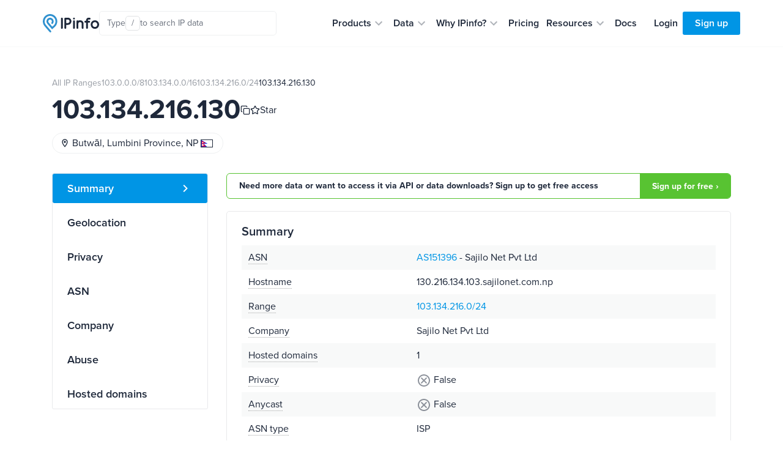

--- FILE ---
content_type: text/html; charset=utf-8
request_url: https://ipinfo.io/103.134.216.130
body_size: 15649
content:


<!DOCTYPE html>
<html lang="en">
<head>
    <title>
    103.134.216.130 | Butwāl, AS151396, & VPN Not Detected
 - IPinfo.io</title>
    <meta charset="utf-8">
    <meta name="apple-itunes-app" content="app-id=917634022">
    <meta name="viewport" content="width=device-width, initial-scale=1, shrink-to-fit=no, user-scalable=no">
    <meta name="description" content="
    
        Get Details for IP 103.134.216.130: Hosted by Sajilo Net Pvt Ltd, located in Butwāl, Lumbini Province, Nepal. View ranges, ASN info, and related IPs.
    
">

    <script type="application/ld+json">
        {
            "@context": "https://schema.org",
            "@graph": [
              {
                "@type": "WebSite",
                "url": "https://ipinfo.io/"
              },
              {
                "@type": "SoftwareApplication",
                "name": "IPinfo",
                "url": "https://ipinfo.io/",
                "operatingSystem": "All (API/Offline Database)",
                "applicationCategory": "DeveloperApplication",
                "image": "https://website-cdn.assets.ipinfo.io/_next/static/media/logo-negative.e34074b5.svg",
                "description": "A free, lightweight web application and API service providing instant, high-level IP address details, including city, region, country, and organization (ISP) information. Accurate country-level geolocation and ASN details for free. No monthly fees, no credit card required, and unlimited API requests."
              }
            ]
          }
    </script>

    <script src="https://cdn-4.convertexperiments.com/v1/js/100412930-100413825.js?environment=live"></script>

    <link rel="manifest" href="https://cdn.assets.ipinfo.io/static/manifest.json">
    <link rel="icon" sizes="48x48" href="https://cdn.assets.ipinfo.io/static/deviceicons/android-icon-48x48.png">
    <link rel="icon" sizes="96x96" href="https://cdn.assets.ipinfo.io/static/deviceicons/android-icon-96x96.png">
    <link rel="icon" sizes="192x192" href="https://cdn.assets.ipinfo.io/static/deviceicons/android-icon-192x192.png">
    <link rel="apple-touch-icon-precomposed" href="https://cdn.assets.ipinfo.io/static/deviceicons/apple-icon-precomposed.png">
    <link type="image/x-icon" href="https://cdn.assets.ipinfo.io/static/favicon-96x96.png?v3" rel="shortcut icon">

    <script src="/static/js/js.cookie.min.js"></script>
    
<!-- Google Tag Manager -->
<script>
  const gtmId = 'GTM-KT5KQLB';

  (function(w,d,s,l,i){w[l]=w[l]||[];w[l].push({'gtm.start':
      new Date().getTime(),event:'gtm.js'});var f=d.getElementsByTagName(s)[0],
                                                j=d.createElement(s),dl=l!='dataLayer'?'&l='+l:'';j.async=true;j.src=
    'https://www.googletagmanager.com/gtm.js?id='+i+dl;f.parentNode.insertBefore(j,f);
  })(window,document, 'script', 'dataLayer', gtmId)
</script>



<!-- End Google Tag Manager -->


    
  <script>
    window.captureEvent = function(ev) {
      if (!ev?.detail?.event) {
        return
      }

      if (window.dataLayer) {
        window.dataLayer.push(ev.detail.analyticsEvent)
      }
    }

    document.addEventListener('DASHBOARD_ACTIVITY', window.captureEvent)
  </script>




    <link rel="preconnect" href="https://use.typekit.net" crossorigin />
    <link rel="preload" as="style" href="https://use.typekit.net/qls3unz.css" />
    <link rel="stylesheet" href="https://use.typekit.net/qls3unz.css" media="print" onload="this.media='all'" />
    <noscript>
        <link rel="stylesheet" href="https://use.typekit.net/qls3unz.css" />
    </noscript>
    <link rel="preconnect" href="https://fonts.gstatic.com" crossorigin />
    <link rel="preload" as="style" href="https://fonts.googleapis.com/css2?family=Source+Code+Pro&display=swap" />
    <link rel="stylesheet" href="https://fonts.googleapis.com/css2?family=Source+Code+Pro&display=swap" media="print" onload="this.media='all'" />
    <noscript>
        <link rel="stylesheet" href="https://fonts.googleapis.com/css2?family=Source+Code+Pro&display=swap" />
    </noscript>
    <link rel="stylesheet" href="https://cdn.assets.ipinfo.io/static/dist/fast.css">
    
    
    <link rel="stylesheet" href="https://cdn.assets.ipinfo.io/static/dist/flags.css">
    <link rel="stylesheet" href="https://cdn.assets.ipinfo.io/static/dist/ip-asn.css">

    
    <style>
    </style>

    <meta name="twitter:card" content="summary_large_image" />
    <meta name="twitter:site" content="@ipinfo" />
    <meta name="twitter:title" content="
    103.134.216.130 | Butwāl, AS151396, & VPN Not Detected
 - IPinfo.io" />
    <meta name="twitter:description" content="
    
        Get Details for IP 103.134.216.130: Hosted by Sajilo Net Pvt Ltd, located in Butwāl, Lumbini Province, Nepal. View ranges, ASN info, and related IPs.
    
" />
    <meta name="twitter:image" content="https://ipinfo.io/static/images/og_logo.png" />

    <link rel="canonical" href="https://ipinfo.io/103.134.216.130">

    <meta property="og:image" content="https://ipinfo.io/static/images/og_logo.png" />
    <meta property="og:title" content="
    103.134.216.130 | Butwāl, AS151396, & VPN Not Detected
 - IPinfo.io" />
    <meta property="og:description" content="
    
        Get Details for IP 103.134.216.130: Hosted by Sajilo Net Pvt Ltd, located in Butwāl, Lumbini Province, Nepal. View ranges, ASN info, and related IPs.
    
" />

    <meta property="og:type" content="website" />
    <meta property="og:url" content="https://ipinfo.io/103.134.216.130" />

    <script>
    !function(t,e){var o,n,p,r;e.__SV||(window.posthog=e,e._i=[],e.init=function(i,s,a){function g(t,e){var o=e.split(".");2==o.length&&(t=t[o[0]],e=o[1]),t[e]=function(){t.push([e].concat(Array.prototype.slice.call(arguments,0)))}}(p=t.createElement("script")).type="text/javascript",p.crossOrigin="anonymous",p.async=!0,p.src=s.api_host.replace(".i.posthog.com","-assets.i.posthog.com")+"/static/array.js",(r=t.getElementsByTagName("script")[0]).parentNode.insertBefore(p,r);var u=e;for(void 0!==a?u=e[a]=[]:a="posthog",u.people=u.people||[],u.toString=function(t){var e="posthog";return"posthog"!==a&&(e+="."+a),t||(e+=" (stub)"),e},u.people.toString=function(){return u.toString(1)+".people (stub)"},o="init capture register register_once register_for_session unregister unregister_for_session getFeatureFlag getFeatureFlagPayload isFeatureEnabled reloadFeatureFlags updateEarlyAccessFeatureEnrollment getEarlyAccessFeatures on onFeatureFlags onSessionId getSurveys getActiveMatchingSurveys renderSurvey canRenderSurvey getNextSurveyStep identify setPersonProperties group resetGroups setPersonPropertiesForFlags resetPersonPropertiesForFlags setGroupPropertiesForFlags resetGroupPropertiesForFlags reset get_distinct_id getGroups get_session_id get_session_replay_url alias set_config startSessionRecording stopSessionRecording sessionRecordingStarted captureException loadToolbar get_property getSessionProperty createPersonProfile opt_in_capturing opt_out_capturing has_opted_in_capturing has_opted_out_capturing clear_opt_in_out_capturing debug".split(" "),n=0;n<o.length;n++)g(u,o[n]);e._i.push([i,s,a])},e.__SV=1)}(document,window.posthog||[]);

    posthog.init('phc_EhEopj3qTlhp5jhhMAyuhl0PFBwe6xfzSKGKCkJc9vg', {
        api_host: 'https://us.i.posthog.com',
        autocapture: false,
        capture_pageview: false,
        capture_pageleave: 'if_capture_pageview',
    });
</script>



</head>

<body class="position-relative" data-target="#menu-items" data-spy="scroll" data-offset="140" data-page-type="ip-address">
    
    <header class="public-header">
        <div class="public-header__container">
            <div class="public-header__container-content">
                <div class="public-header__container-content-left">
                    <a href="/" class="public-header__content-left-logo">
                        <img src="https://cdn.assets.ipinfo.io/static/images/layout/logo.svg" width="92" height="30" alt="IPinfo">
                    </a>

                    <div class="public-header__content-left-lookup-container">
                        
<div id="lookup-search" class="lookup-search with-shortcuts-references" data-active="false" data-invalid="false">
    <form id="lookup-search-form" class="lookup-search__form">
        <input
            id="lookup-search-input"
            type="text"
            autocomplete="off"
            placeholder="Search any IP data"
            class="lookup-search__input"
            value=""
        >

        <div class="lookup-search__icons">
            <span class="lookup-search__icons-search">
                <svg xmlns="http://www.w3.org/2000/svg" width="20" height="20" viewBox="0 0 24 24"><path fill="currentColor" d="M15.5 14h-.79l-.28-.27A6.47 6.47 0 0 0 16 9.5A6.5 6.5 0 1 0 9.5 16c1.61 0 3.09-.59 4.23-1.57l.27.28v.79l5 4.99L20.49 19zm-6 0C7.01 14 5 11.99 5 9.5S7.01 5 9.5 5S14 7.01 14 9.5S11.99 14 9.5 14"/></svg>
            </span>
            <div class="lookup-search__icons-command-key">
                <kbd class="block font-sans">⌘K</kbd>
            </div>
            <div class="lookup-search__visual-placeholder">
                <span class="lookup-search__visual-placeholder-text">Type</span>
                <kbd class="lookup-search__visual-placeholder-kbd">/</kbd>
                <span class="lookup-search__visual-placeholder-text">to search<span class="lookup-search__visual-placeholder-text--xl"> IP data</span></span>
            </div>
        </div>
    </form>

    <div id="lookup-search-dropdown" class="lookup-search__dropdown">
        <div id="lookup-search-dropdown-error" class="lookup-search__dropdown-error">
            <span id="lookup-search-dropdown-error-text"></span>
            <div class="lookup-search__dropdown-divider"></div>
        </div>

        <div id="lookup-search-dropdown-items" class="lookup-search__dropdown-items">
        </div>

        <div class="lookup-search__dropdown-divider"></div>

        <div class="lookup-search__dropdown-bottom-links">
            <a href="/dashboard/lookup/history" class="lookup-search__dropdown-bottom-link">History</a>
        
            <span class="lookup-search__dropdown-bottom-dot"></span>
        
            <a id="starred-link" href="/dashboard/starred" class="lookup-search__dropdown-bottom-link">Starred</a>
        
            <span class="lookup-search__dropdown-bottom-dot"></span>
        
            <button type="button" class="lookup-search__dropdown-bottom-hotkeys" id="lookup-search-hotkeys-button">
                <kbd class="lookup-search__dropdown-item-kbd">?</kbd>
                <span>Hotkeys</span>
            </button>
        </div>
    </div>
</div>

                    </div>
                </div>

                <div class="public-header__container-content-right">
                    <div class="public-header__content-right-navigation">
                        <nav class="public-header__navigation">
                            <ul class="public-header__navigation-list">
                                <li data-expanded="false">
                                    <button class="public-header__navigation-item" type="button" aria-label="Products" aria-expanded="false" aria-controls="products" aria-haspopup="menu" aria-roledescription="navigation item">
                                        <span>Products</span>

                                        <svg
                                            xmlns="http://www.w3.org/2000/svg"
                                            xmlns:xlink="http://www.w3.org/1999/xlink"
                                            aria-hidden="true"
                                            role="img"
                                            width="24"
                                            height="24"
                                            preserveAspectRatio="xMidYMid meet"
                                            viewBox="0 0 24 24"
                                        >
                                            <path
                                                fill="#afb3b9"
                                                d="M7.41 8.59L12 13.17l4.59-4.58L18 10l-6 6l-6-6z"
                                            >
                                            </path>
                                        </svg>
                                    </button>
                                </li>

                                <li data-expanded="false">
                                    <button class="public-header__navigation-item" type="button" aria-label="Data" aria-expanded="false" aria-controls="data" aria-haspopup="menu" aria-roledescription="navigation item">
                                        <span>Data</span>

                                        <svg
                                            xmlns="http://www.w3.org/2000/svg"
                                            xmlns:xlink="http://www.w3.org/1999/xlink"
                                            aria-hidden="true"
                                            role="img"
                                            width="24"
                                            height="24"
                                            preserveAspectRatio="xMidYMid meet"
                                            viewBox="0 0 24 24"
                                        >
                                            <path
                                                fill="#afb3b9"
                                                d="M7.41 8.59L12 13.17l4.59-4.58L18 10l-6 6l-6-6z"
                                            >
                                            </path>
                                        </svg>
                                    </button>
                                </li>

                                <li data-expanded="false">
                                    <button class="public-header__navigation-item" type="button" aria-label="Why IPinfo?" aria-expanded="false" aria-controls="why-ipinfo" aria-haspopup="menu" aria-roledescription="navigation item">
                                        <span>Why IPinfo?</span>

                                        <svg
                                            xmlns="http://www.w3.org/2000/svg"
                                            xmlns:xlink="http://www.w3.org/1999/xlink"
                                            aria-hidden="true"
                                            role="img"
                                            width="24"
                                            height="24"
                                            preserveAspectRatio="xMidYMid meet"
                                            viewBox="0 0 24 24"
                                        >
                                            <path
                                                fill="#afb3b9"
                                                d="M7.41 8.59L12 13.17l4.59-4.58L18 10l-6 6l-6-6z"
                                            >
                                            </path>
                                        </svg>
                                    </button>
                                </li>

                                <li>
                                    <a href="/pricing" class="public-header__navigation-item" aria-roledescription="navigation item">
                                        <span>Pricing</span>
                                    </a>
                                </li>

                                <li data-expanded="false">
                                    <button class="public-header__navigation-item" type="button" aria-label="Resources" aria-expanded="false" aria-controls="resources" aria-haspopup="menu" aria-roledescription="navigation item">
                                        <span>Resources</span>

                                        <svg
                                            xmlns="http://www.w3.org/2000/svg"
                                            xmlns:xlink="http://www.w3.org/1999/xlink"
                                            aria-hidden="true"
                                            role="img"
                                            width="24"
                                            height="24"
                                            preserveAspectRatio="xMidYMid meet"
                                            viewBox="0 0 24 24"
                                        >
                                            <path
                                                fill="#afb3b9"
                                                d="M7.41 8.59L12 13.17l4.59-4.58L18 10l-6 6l-6-6z"
                                            >
                                            </path>
                                        </svg>
                                    </button>
                                </li>

                                <li>
                                    <a href="/developers" class="public-header__navigation-item" aria-roledescription="navigation item">
                                        <span>Docs</span>
                                    </a>
                                </li>
                            </ul>

                            <div class="public-header__navigation-dropdown" data-visible="false">
                                <div class="public-header__navigation-dropdown-aside">
                                </div>
                                <div class="public-header__navigation-dropdown-main">
                                </div>
                            </div>
                        </nav>
                    </div>

                    <div class="public-header__actions">
                        <div class="public-header__actions-menu">
                            <button type="button" class="public-header__actions-menu-button" aria-label="Toggle menu">
                                <svg class="public-header__actions-menu-button-icon public-header__actions-menu-button-icon--menu" xmlns="http://www.w3.org/2000/svg" width="24" height="24" viewBox="0 0 24 24">
                                    <path fill="currentColor" d="M3 18h18v-2H3zm0-5h18v-2H3zm0-7v2h18V6z"/>
                                </svg>
                                <svg class="public-header__actions-menu-button-icon public-header__actions-menu-button-icon--close" xmlns="http://www.w3.org/2000/svg" width="24" height="24" viewBox="0 0 24 24">
                                    <path fill="currentColor" d="M19 6.41L17.59 5L12 10.59L6.41 5L5 6.41L10.59 12L5 17.59L6.41 19L12 13.41L17.59 19L19 17.59L13.41 12z"/>
                                </svg>
                            </button>
                        </div>

                        <div class="public-header__actions-buttons">
                            
                                <a href="/login" class="public-header__actions-buttons-button public-header__actions-buttons-login"><span>Login</span></a>
                                <a href="/signup" class="public-header__actions-buttons-button public-header__actions-buttons-signup"><span>Sign up</span></a>
                            
                        </div>
                    </div>
                </div>
            </div>

            <div class="public-header__mobile-menu" data-open="false">
                <div class="public-header__mobile-menu-content">
                    <div class="public-header__mobile-menu-buttons">
                        
                            <a href="/login" class="public-header__actions-buttons-button public-header__actions-buttons-login">Login</a>
                            <a href="/signup" class="public-header__actions-buttons-button public-header__actions-buttons-signup">Sign up</a>
                        
                    </div>

                    <div class="public-header__mobile-menu-lookup">
                        
<div id="lookup-search-mobile" class="lookup-search lookup-search-mobile" data-active="false" data-invalid="false">
    <form id="lookup-search-mobile-form" class="lookup-search__form">
        <input
            id="lookup-search-mobile-input"
            type="text"
            autocomplete="off"
            placeholder="Search any IP data"
            class="lookup-search__input"
            value=""
        >
    </form>

    <div class="lookup-search-mobile__error-message">
        <span>Invalid IP or ASN</span>
    </div>
</div>

                    </div>

                    <nav class="public-header__mobile-menu-navigation">
                        <ul class="public-header__mobile-menu-navigation-list">
                            <li data-expanded="false">
                                <button class="public-header__mobile-menu-navigation-item" type="button" data-nav-id="products">
                                    <span>Products</span>
                                    <svg xmlns="http://www.w3.org/2000/svg" width="24" height="24" viewBox="0 0 24 24">
                                        <path fill="#afb3b9" d="M7.41 8.59L12 13.17l4.59-4.58L18 10l-6 6l-6-6z"></path>
                                    </svg>
                                </button>
                                <ul class="public-header__mobile-menu-navigation-submenu"></ul>
                            </li>

                            <li data-expanded="false">
                                <button class="public-header__mobile-menu-navigation-item" type="button" data-nav-id="data">
                                    <span>Data</span>
                                    <svg xmlns="http://www.w3.org/2000/svg" width="24" height="24" viewBox="0 0 24 24">
                                        <path fill="#afb3b9" d="M7.41 8.59L12 13.17l4.59-4.58L18 10l-6 6l-6-6z"></path>
                                    </svg>
                                </button>
                                <ul class="public-header__mobile-menu-navigation-submenu"></ul>
                            </li>

                            <li data-expanded="false">
                                <button class="public-header__mobile-menu-navigation-item" type="button" data-nav-id="why-ipinfo">
                                    <span>Why IPinfo?</span>
                                    <svg xmlns="http://www.w3.org/2000/svg" width="24" height="24" viewBox="0 0 24 24">
                                        <path fill="#afb3b9" d="M7.41 8.59L12 13.17l4.59-4.58L18 10l-6 6l-6-6z"></path>
                                    </svg>
                                </button>
                                <ul class="public-header__mobile-menu-navigation-submenu"></ul>
                            </li>

                            <li>
                                <a href="/pricing" class="public-header__mobile-menu-navigation-item">
                                    <span>Pricing</span>
                                </a>
                            </li>

                            <li data-expanded="false">
                                <button class="public-header__mobile-menu-navigation-item" type="button" data-nav-id="resources">
                                    <span>Resources</span>
                                    <svg xmlns="http://www.w3.org/2000/svg" width="24" height="24" viewBox="0 0 24 24">
                                        <path fill="#afb3b9" d="M7.41 8.59L12 13.17l4.59-4.58L18 10l-6 6l-6-6z"></path>
                                    </svg>
                                </button>
                                <ul class="public-header__mobile-menu-navigation-submenu"></ul>
                            </li>

                            <li>
                                <a href="/developers" class="public-header__mobile-menu-navigation-item">
                                    <span>Docs</span>
                                </a>
                            </li>
                        </ul>
                    </nav>
                </div>
            </div>
        </div>
    </header>
    
    <div class="main-content ">
        

<script type="application/ld+json">
{
  "@context": "https://schema.org",
  "@graph": [
    {
      "@type": "WebSite",
      "url": "https://ipinfo.io/"
    },
    {
      "@type": "Service",
      "name": "IP Address Lookup for 103.134.216.130",
      "serviceType": "IP Data Lookup",
      "description": "Comprehensive data intelligence and geolocation data for the IP address 103.134.216.130. Includes location, network, company, and security details.",
      "url": "https://ipinfo.io/103.134.216.130",
      "serviceOutput": {
        "@type": "Organization",
        "name": "IPinfo, The Internet Data Company",
        "url": "https://ipinfo.io/about"
      },
      "areaServed": {
        "@type": "Place",
        "name": "Butwāl, Lumbini Province, Nepal",
        "geo": {
          "@type": "GeoCoordinates",
          "latitude": "27.7005",
          "longitude": "83.4484"
        }
      },
      "provider": {
        "@type": "Organization",
        "name": "IPinfo"
      }
    }
  ]
}
</script>

<div class="container design-new">
    <section class="net-page-header">
            
            <ol class="breadcrumbs mb-1">
                <li>
                    <a href="/ips">All IP Ranges</a>
                </li>
                
                
                    <li>
                        <a href="/ips/103.0.0.0/8">103.0.0.0/8</a>
                    </li>
                
                    <li>
                        <a href="/ips/103.134.0.0/16">103.134.0.0/16</a>
                    </li>
                
                    <li>
                        <a href="/ips/103.134.216.0/24">103.134.216.0/24</a>
                    </li>
                
                <li>
                    103.134.216.130
                </li>
            </ol>
            
            

            <div style="display: flex; align-items: center; gap: 16px;">
                <h1 class="h1-data-pages">103.134.216.130</h1>
                
                    
<div class="ip-actions" data-ip="103.134.216.130">
    <button
        title="Copy IP address"
        class="ip-actions__copy-icon"
        data-copy="103.134.216.130"
    >
        <div style="width: 16px; height: 16px;">
            <svg
                class="ip-actions__copy-icon-confirm"
                xmlns="http://www.w3.org/2000/svg"
                width="16"
                height="16"
                viewBox="0 0 24 24"
                fill="none"
                stroke="currentColor"
                stroke-width="2"
                stroke-linecap="round"
                stroke-linejoin="round"
                class="lucide lucide-check-icon lucide-check"
            >
                <path d="M20 6 9 17l-5-5" />
            </svg>
            <svg
                class="ip-actions__copy-icon-default"
                xmlns="http://www.w3.org/2000/svg"
                width="16"
                height="16"
                viewBox="0 0 24 24"
                fill="none"
                stroke="currentColor"
                stroke-width="2"
                stroke-linecap="round"
                stroke-linejoin="round"
                class="lucide lucide-copy-icon lucide-copy"
            >
                <rect width="14" height="14" x="8" y="8" rx="2" ry="2" />
                <path
                    d="M4 16c-1.1 0-2-.9-2-2V4c0-1.1.9-2 2-2h10c1.1 0 2 .9 2 2"
                />
            </svg>
        </div>
    </button>

    <button
        id="star-ip-button"
        title="Star IP address"
        class="ip-actions__star-button"
        data-ip="103.134.216.130"
        disabled
    >
        <div style="width: 16px; height: 16px;">
            <svg
                xmlns="http://www.w3.org/2000/svg"
                width="16"
                height="16"
                viewBox="0 0 24 24"
                fill="currentColor"
                stroke="currentColor"
                stroke-width="2"
                stroke-linecap="round"
                stroke-linejoin="round"
                class="star-icon-starred lucide lucide-star-icon lucide-star"
            >
                <path
                    d="M11.525 2.295a.53.53 0 0 1 .95 0l2.31 4.679a2.123 2.123 0 0 0 1.595 1.16l5.166.756a.53.53 0 0 1 .294.904l-3.736 3.638a2.123 2.123 0 0 0-.611 1.878l.882 5.14a.53.53 0 0 1-.771.56l-4.618-2.428a2.122 2.122 0 0 0-1.973 0L6.396 21.01a.53.53 0 0 1-.77-.56l.881-5.139a2.122 2.122 0 0 0-.611-1.879L2.16 9.795a.53.53 0 0 1 .294-.906l5.165-.755a2.122 2.122 0 0 0 1.597-1.16z"
                />
            </svg>
            <svg
                xmlns="http://www.w3.org/2000/svg"
                width="16"
                height="16"
                viewBox="0 0 24 24"
                fill="none"
                stroke="currentColor"
                stroke-width="2"
                stroke-linecap="round"
                stroke-linejoin="round"
                class="star-icon-star lucide lucide-star-icon lucide-star"
            >
                <path
                    d="M11.525 2.295a.53.53 0 0 1 .95 0l2.31 4.679a2.123 2.123 0 0 0 1.595 1.16l5.166.756a.53.53 0 0 1 .294.904l-3.736 3.638a2.123 2.123 0 0 0-.611 1.878l.882 5.14a.53.53 0 0 1-.771.56l-4.618-2.428a2.122 2.122 0 0 0-1.973 0L6.396 21.01a.53.53 0 0 1-.77-.56l.881-5.139a2.122 2.122 0 0 0-.611-1.879L2.16 9.795a.53.53 0 0 1 .294-.906l5.165-.755a2.122 2.122 0 0 0 1.597-1.16z"
                />
            </svg>
        </div>
        <span>Star</span>
    </button>
</div>

                
            </div>

            

            

            

            

        <div class="flex items-center">
            <div class="tags flex items-center">
                <a href="/countries/np" class="tag flex items-center">
                    <img src="https://cdn.assets.ipinfo.io/static/images/layout/location-on.svg" class="mr-1"/>
                    Butwāl, Lumbini Province, NP
                    <i class="flag flag-np flex items-center ml-1"></i>
                </a>
                
    
        <ul class="tags mb-0 flex items-center">
            
        </ul>
    

            </div>
        </div>
    </section>

    <section class="pt-0">
        <div class="row">
            <div class="col-lg-3 d-none d-lg-block pt-3">
                <div class="position-sticky" style="top: 96px;">
                    <ul class="nav flex-column ds21-vertical-menu" id="menu-items">
                        <li class="nav-item">
                            <a class="nav-link active" href="#block-summary">Summary</a>
                        </li>
                        <li class="nav-item">
                            <a class="nav-link" href="#block-geolocation">Geolocation</a>
                        </li>
                        
                        <li class="nav-item">
                            <a class="nav-link" href="#block-privacy">Privacy</a>
                        </li>
                        <li class="nav-item">
                            <a class="nav-link" href="#block-asn">ASN</a>
                        </li>
                        
                        <li class="nav-item">
                            <a class="nav-link" href="#block-company">Company</a>
                        </li>
                        
                        
                        <li class="nav-item">
                            <a class="nav-link" href="#block-abuse">Abuse</a>
                        </li>
                        
                        <li class="nav-item">
                            <a class="nav-link" href="#block-hosted">Hosted domains</a>
                        </li>
                        
                        
                    </ul>
                </div>
            </div>

            <div class="col-sm-12 col-lg-9">

            
                <div class="pt-3 pt-md-3 pb-1 call-to-action-sticky">
                    <div class="call-to-action call-to-action-green call-to-action-horizontal ">
                        <p class="text-charcoal-blue-15">Need more data or want to access it via API or data downloads? Sign up to get free access</p>
                        <a class="action-called-to" href="/signup">Sign up for free ›</a>
                    </div>
                </div>
            

                <div class="pt-3 pt-md-3 pb-1" id="block-summary">

                    <div class="card card-details mt-0">
                        <h2 class="h4 mb-2">Summary</h2>

                        <table class="table table-striped table-borderless table-sm two-column-table mb-0">
                            <tbody>

                                <tr>
                                    <td>
                                        <span
                                        class="text-popover"
                                        data-toggle="popover"
                                        data-placement="top"
                                        data-content="An autonomous system is a collection of connected Internet Protocol routing prefixes under the control of one or more network operators on behalf of a single administrative entity or domain, that presents a common and clearly defined routing policy to the Internet."
                                        data-trigger="hover">ASN</span>
                                    </td>
                                    <td>
                                        
                                            <a href="/AS151396">AS151396</a> - Sajilo Net Pvt Ltd
                                        
                                    </td>
                                </tr>


                                <tr>
                                    <td>
                                        <span
                                        class="text-popover"
                                        data-toggle="popover"
                                        data-placement="top"
                                        data-content="On the Internet, a hostname is a domain name assigned to a host computer. This is usually a combination of the host's local name with its parent domain's name."
                                        data-trigger="hover">Hostname</span>
                                    </td>
                                    <td>130.216.134.103.sajilonet.com.np
    </td>
                                </tr>

                                <tr>
                                    <td>
                                        <span
                                        class="text-popover"
                                        data-toggle="popover"
                                        data-placement="top"
                                        data-content="IP block that the IP address is part of."
                                        data-trigger="hover">Range</span>
                                    </td>
                                    <td><a href="/AS151396/103.134.216.0/24">103.134.216.0/24</a></td>
                                </tr>

                                
                                <tr>
                                    <td>
                                        <span
                                        class="text-popover"
                                        data-toggle="popover"
                                        data-placement="top"
                                        data-content="Company behind the IP traffic"
                                        data-trigger="hover">Company</span>
                                    </td>
                                    <td>Sajilo Net Pvt Ltd</td>
                                </tr>
                                

                                <tr>
                                    <td>
                                        <span
                                        class="text-popover"
                                        data-toggle="popover"
                                        data-placement="top"
                                        data-content="Number of domains hosted on this IP address"
                                        data-trigger="hover">Hosted domains</span>
                                    </td>
                                    <td>1</td>
                                </tr>


                                <tr>
                                    <td>
                                        <span
                                        class="text-popover"
                                        data-toggle="popover"
                                        data-placement="top"
                                        data-content="Whether the IP is using a VPN or another method to hide it"
                                        data-trigger="hover">Privacy</span>
                                    </td>
                                    <td>
                                        <span class="icon-24">
    
        <img class="mw-100 opacity-50" src="https://cdn.assets.ipinfo.io/static/images/ip-asn-icons/wrong-big.svg" />
    
</span>
                                        False
    
                                    </td>
                                </tr>

                                <tr>
                                    <td>
                                        <span
                                        class="text-popover"
                                        data-toggle="popover"
                                        data-placement="top"
                                        data-content="Anycast addresses are addresses that are shared by multiple systems"
                                        data-trigger="hover">Anycast</span>
                                    </td>
                                    <td>
                                        <span class="icon-24">
    
        <img class="mw-100 opacity-50" src="https://cdn.assets.ipinfo.io/static/images/ip-asn-icons/wrong-big.svg" />
    
</span>
                                        False
    
                                    </td>
                                </tr>

                                <tr>
                                    <td>
                                        <span
                                        class="text-popover"
                                        data-toggle="popover"
                                        data-placement="top"
                                        data-content="ISP, business or hosting"
                                        data-trigger="hover">ASN type</span>
                                    </td>
                                    <td>ISP</td>
                                </tr>

                                <tr>
                                    <td>
                                        <span
                                        class="text-popover"
                                        data-toggle="popover"
                                        data-placement="top"
                                        data-content="Information belonging to the abuse contact"
                                        data-trigger="hover">Abuse contact</span>
                                    </td>
                                    <td>
                                        
                                            <a href="mailto:abuse@sajilonet.com.np">abuse@sajilonet.com.np</a>
                                        
                                    </td>
                                </tr>
                            </tbody>
                        </table>
                    </div>
                </div>

                <div id="block-geolocation" class="pt-3 pb-1">
                    <div class="card card-details">
                        <h2 class="h4 mb-2">IP Geolocation</h2>
                        <div class="d-md-flex justify-content-between">
                            <div>
                                <table class="table table-borderless table-xs geo-table">
                                    <tr>
                                        <td>City</td>
                                        <td>Butwāl</td>
                                    </tr>

                                    <tr>
                                        <td>State</td>
                                        <td>Lumbini Province</td>
                                    </tr>

                                    <tr>
                                        <td>Country</td>
                                        <td><i class="flag flag-np mr-n1"></i> <a href="/countries/np">Nepal</a></td>
                                    </tr>

                                    <tr>
                                        <td>Postal</td>
                                        <td></td>
                                    </tr>

                                    <tr>
                                        <td>Local time</td>
                                        <td>03:53 AM, Monday, December 22, 2025</td>
                                    </tr>

                                    <tr>
                                        <td>Timezone</td>
                                        <td>Asia/Kathmandu</td>
                                    </tr>

                                    <tr>
                                        <td>Coordinates</td>
                                        <td>27.7005 N, 83.4484 E</td>
                                    </tr>
                                </table>
                            </div>

                            <div class="border">
                                <div class="row px-3">
                                    <iframe class="w-100" height="195" frameborder="0" src="https://www.google.com/maps/embed/v1/view?zoom=10&amp;center=27.7005,83.4484&amp;key=AIzaSyAxNWYO2ifliaHY1yyosoPq6YTjmhhcqTk" allowfullscreen></iframe>
                                </div>
                                <div class="text-center p-2"><strong>27.7005 N, 83.4484 E</strong></div>
                            </div>
                        </div>

                        

                        

    

    <div class="api-information mt-4 row no-gutters align-items-center justify-content-between">
        <div class="col-md-7">
            <h3 class="h5 mb-2">IP Geolocation data</h3>
            <div class="opacity-75">IP geolocation lookup is the identification of an IP address&#39; geographic location in the real world.</div>
            <div class="mt-3 font-size-14 opacity-75">
                Useful for
                
                    <a href="/use-cases/ip-based-website-customization" class="charcoal-link">Web Personalization</a>, 
    
                     and 
    
                
                    <a href="/use-cases/ip-data-for-fintech" class="charcoal-link">Financial Technology</a>
    
                    
    
                
            </div>
        </div>
        <div class="mt-3 mt-md-0">
            <strong class="d-flex align-items-center">
                <a href="/data/ip-geolocation" class="text-decoration-none">IP Geolocation API &amp; Database<img class="ml-1" src="https://cdn.assets.ipinfo.io/static/images/ip-asn-icons/gt-arrow.svg" /></a>
            </strong>
            
            
        </div>
    </div>

                    </div>
                </div>

                

                <div id="block-privacy" class="pt-3 pb-1">
                    <div class="card card-details">
                        <h2 class="h4 mb-2">Privacy Detection</h2>
                        <div class="privacy-detection-grid">
                            

                            

                            

                            

                            

                            

                            <div class="privacy-pills">
                                
                                    <div class="privacy-pill">
                                        <svg width="16" height="16" viewBox="0 0 16 16" fill="none" xmlns="http://www.w3.org/2000/svg">
                                            <circle cx="8" cy="8" r="7" stroke="currentColor" stroke-width="1.5"/>
                                            <path d="M5 8L11 8" stroke="currentColor" stroke-width="1.5" stroke-linecap="round"/>
                                        </svg>
                                        <span>VPN</span>
                                    </div>
                                

                                
                                    <div class="privacy-pill">
                                        <svg width="16" height="16" viewBox="0 0 16 16" fill="none" xmlns="http://www.w3.org/2000/svg">
                                            <circle cx="8" cy="8" r="7" stroke="currentColor" stroke-width="1.5"/>
                                            <path d="M5 8L11 8" stroke="currentColor" stroke-width="1.5" stroke-linecap="round"/>
                                        </svg>
                                        <span>Proxy</span>
                                    </div>
                                

                                
                                    <div class="privacy-pill">
                                        <svg width="16" height="16" viewBox="0 0 16 16" fill="none" xmlns="http://www.w3.org/2000/svg">
                                            <circle cx="8" cy="8" r="7" stroke="currentColor" stroke-width="1.5"/>
                                            <path d="M5 8L11 8" stroke="currentColor" stroke-width="1.5" stroke-linecap="round"/>
                                        </svg>
                                        <span>Tor</span>
                                    </div>
                                

                                
                                    <div class="privacy-pill">
                                        <svg width="16" height="16" viewBox="0 0 16 16" fill="none" xmlns="http://www.w3.org/2000/svg">
                                            <circle cx="8" cy="8" r="7" stroke="currentColor" stroke-width="1.5"/>
                                            <path d="M5 8L11 8" stroke="currentColor" stroke-width="1.5" stroke-linecap="round"/>
                                        </svg>
                                        <span>Relay</span>
                                    </div>
                                

                                
                                    <div class="privacy-pill">
                                        <svg width="16" height="16" viewBox="0 0 16 16" fill="none" xmlns="http://www.w3.org/2000/svg">
                                            <circle cx="8" cy="8" r="7" stroke="currentColor" stroke-width="1.5"/>
                                            <path d="M5 8L11 8" stroke="currentColor" stroke-width="1.5" stroke-linecap="round"/>
                                        </svg>
                                        <span>Hosting</span>
                                    </div>
                                

                                
                                    <div class="privacy-pill">
                                        <svg width="16" height="16" viewBox="0 0 16 16" fill="none" xmlns="http://www.w3.org/2000/svg">
                                            <circle cx="8" cy="8" r="7" stroke="currentColor" stroke-width="1.5"/>
                                            <path d="M5 8L11 8" stroke="currentColor" stroke-width="1.5" stroke-linecap="round"/>
                                        </svg>
                                        <span>Residential Proxy</span>
                                    </div>
                                
                            </div>
                        </div>

                        

    

    <div class="api-information mt-4 row no-gutters align-items-center justify-content-between">
        <div class="col-md-7">
            <h3 class="h5 mb-2">Privacy Detection data</h3>
            <div class="opacity-75">Detects various methods used to mask a user&#39;s true IP address, including VPN detection, proxy detection, tor usage, relay usage, or a connection via a hosting provider.</div>
            <div class="mt-3 font-size-14 opacity-75">
                Useful for
                
                    <a href="/use-cases/cybersecurity" class="charcoal-link">Cybersecurity</a>, 
    
                     and 
    
                
                    <a href="/use-cases/ip-data-for-fintech" class="charcoal-link">Financial Technology</a>
    
                    
    
                
            </div>
        </div>
        <div class="mt-3 mt-md-0">
            <strong class="d-flex align-items-center">
                <a href="/data/proxy-vpn-detection" class="text-decoration-none">Privacy Detection API &amp; Database<img class="ml-1" src="https://cdn.assets.ipinfo.io/static/images/ip-asn-icons/gt-arrow.svg" /></a>
            </strong>
            
            
        </div>
    </div>

                    </div>
                </div>

                <div id="block-asn" class="pt-3 pb-1">
                    <div class="card card-details">
                        <h2 class="h4 mb-2">ASN</h2>

                        
                            <strong class="d-block font-size-26 mt-2">
                                <a href="/AS151396" class="text-decoration-none">AS151396</a> - Sajilo Net Pvt Ltd
                            </strong>

                            <div class="row  mt-3">
                                <div class="col-sm mt-3 mt-md-0">
                                    <div class="d-flex">
                                        <img class="align-self-start" src="https://cdn.assets.ipinfo.io/static/images/ip-asn-icons/domain.svg" />

                                        <div class="ml-2">
                                            <h6 class="uppercase-small-title">Domain</h6>
                                            <span>sajilonet.com.np</span>
                                        </div>
                                    </div>
                                </div>

                                <div class="col-sm mt-3 mt-md-0">
                                    <div class="d-flex">
                                        <img class="align-self-start" src="https://cdn.assets.ipinfo.io/static/images/ip-asn-icons/briefcase.svg" />

                                        <div class="ml-2">
                                            <h6 class="uppercase-small-title">ASN type</h6>
                                            <span>ISP</span>
                                        </div>
                                    </div>
                                </div>

                                <div class="col-sm mt-3 mt-md-0">
                                    <div class="d-flex">
                                        <img class="align-self-start" src="https://cdn.assets.ipinfo.io/static/images/ip-asn-icons/network.svg" />

                                        <div class="ml-2">
                                            <h6 class="uppercase-small-title">Route</h6>
                                            <a href="/AS151396/103.134.216.0/24">103.134.216.0/24</a>
                                        </div>
                                    </div>
                                </div>
                            </div>
                            

    

    <div class="api-information mt-4 row no-gutters align-items-center justify-content-between">
        <div class="col-md-7">
            <h3 class="h5 mb-2">ASN data</h3>
            <div class="opacity-75">ASN details for every IP address and every ASN’s related domains, allocation date, registry name, total number of IP addresses, and assigned prefixes.</div>
            <div class="mt-3 font-size-14 opacity-75">
                Useful for
                
                    <a href="/use-cases/cybersecurity" class="charcoal-link">Cybersecurity</a>
    
                    
    
                
            </div>
        </div>
        <div class="mt-3 mt-md-0">
            <strong class="d-flex align-items-center">
                <a href="/data/ip-asn" class="text-decoration-none">ASN API &amp; Database<img class="ml-1" src="https://cdn.assets.ipinfo.io/static/images/ip-asn-icons/gt-arrow.svg" /></a>
            </strong>
            
            
        </div>
    </div>

                      
                    </div>
                </div>

                
                    <div id="block-company" class="pt-3 pb-1">
                        <div class="card card-details">
                            <h2 class="h4 mb-2">Company</h2>

                            <strong class="d-block font-size-26 mt-2">
                                Sajilo Net Pvt Ltd
                            </strong>

                            

    

    <div class="api-information mt-4 row no-gutters align-items-center justify-content-between">
        <div class="col-md-7">
            <h3 class="h5 mb-2">Company API &amp; Database</h3>
            <div class="opacity-75">Provides the company behind the IP address. This includes the company’s name, domain name, and what type of company it is: ISP, business, or hosting.).</div>
            <div class="mt-3 font-size-14 opacity-75">
                Useful for
                
                    <a href="/use-cases/ip-data-for-abm" class="charcoal-link">Account Based Marketing</a>
    
                    
    
                
            </div>
        </div>
        <div class="mt-3 mt-md-0">
            <strong class="d-flex align-items-center">
                <a href="/data/ip-company" class="text-decoration-none">Read more<img class="ml-1" src="https://cdn.assets.ipinfo.io/static/images/ip-asn-icons/gt-arrow.svg" /></a>
            </strong>
            
            
        </div>
    </div>

                        </div>
                    </div>
                

                
                <div id="block-abuse" class="pt-3 pb-1">
                    <div class="card card-details">
                        <h2 class="h4 mb-2">Abuse Details</h2>

                        <div>
                            
                                <div class="my-2">
                                    <img
                                    src="https://cdn.assets.ipinfo.io/static/images/ip-asn-icons/place.svg"
                                    data-toggle="tooltip"
                                    data-placement="top"
                                    title="Abuse address" /> Banasthali-16, Kathmandu, Nepal
                                </div>
                            
                            
                                <div class="my-2">
                                    <img
                                    src="https://cdn.assets.ipinfo.io/static/images/ip-asn-icons/phone.svg"
                                    data-toggle="tooltip"
                                    data-placement="top"
                                    title="Contact number" /> +000000000
                                </div>
                            
                            
                                <div class="my-2">
                                    <img
                                    src="https://cdn.assets.ipinfo.io/static/images/ip-asn-icons/mail.svg"
                                    data-toggle="tooltip"
                                    data-placement="top"
                                    title="Email address" />
                                    <a href="mailto:abuse@sajilonet.com.np">abuse@sajilonet.com.np</a>
                                </div>
                            
                        </div>

                        <div class="info-table my-3">
                            <div class="col-lg-6">
                                <div class="title">
                                    Name
                                </div>
                                <div>ABUSE SJNNP</div>
                            </div>
                            <div class="col-lg-6">
                                <div class="title">
                                    Network
                                </div>
                                <div>
                                    103.134.216.0/24
                                </div>
                            </div>
                        </div>

                        

    

    <div class="api-information mt-4 row no-gutters align-items-center justify-content-between">
        <div class="col-md-7">
            <h3 class="h5 mb-2">Abuse Contact data</h3>
            <div class="opacity-75">Our abuse contact API returns data containing information belonging to the abuse contact of every IP address on the Internet.</div>
            <div class="mt-3 font-size-14 opacity-75">
                Useful for
                
                    <a href="/use-cases/cybersecurity" class="charcoal-link">Cybersecurity</a>
    
                    
    
                
            </div>
        </div>
        <div class="mt-3 mt-md-0">
            <strong class="d-flex align-items-center">
                <a href="/data/ip-abuse-contact" class="text-decoration-none">Abuse Contact API &amp; Database<img class="ml-1" src="https://cdn.assets.ipinfo.io/static/images/ip-asn-icons/gt-arrow.svg" /></a>
            </strong>
            
            
        </div>
    </div>

                    </div>
                </div>

                
                    <div id="block-hosted" class="pt-3 pb-1">
                        <div class="card card-details">
                            <h2 class="h4 mb-2">Hosted Domains API</h2>

                            <div class="restricted-feature" data-is-restricted="true">
                                <div class="lift-restriction">
                                    
    <a class="btn btn-primary" data-action-name="authenticate-to-view-data" href="/signup?to=/103.134.216.130">Join for free to list hosted domains ›</a>

                                </div>
                                <div class="restricted-element row border my-3 mx-1">
                                    
                                        <div class="col-lg-4 p-3 border-right
     border-bottom text-center">
                                            <div class="text-truncate">
                                                
                                                    ██████████
                                                
                                            </div>
                                        </div>
                                    
                                </div>
                            </div>

                            

    

    <div class="api-information mt-4 row no-gutters align-items-center justify-content-between">
        <div class="col-md-7">
            <h3 class="h5 mb-2">Hosted Domains API &amp; Database</h3>
            <div class="opacity-75">Our Hosted Domains API, or Reverse IP API returns a full list of domains that are hosted on a single IP address.</div>
            <div class="mt-3 font-size-14 opacity-75">
                Useful for
                
                    <a href="/use-cases/cybersecurity" class="charcoal-link">Cybersecurity</a>
    
                    
    
                
            </div>
        </div>
        <div class="mt-3 mt-md-0">
            <strong class="d-flex align-items-center">
                <a href="/data/hosted-domains" class="text-decoration-none">Read more<img class="ml-1" src="https://cdn.assets.ipinfo.io/static/images/ip-asn-icons/gt-arrow.svg" /></a>
            </strong>
            
            
        </div>
    </div>

                        </div>
                    </div>
                

                
            </div>
        </div>

    </section>

    <section>
    <div class="card bg-dark card-promotion">
        <div class="row">
            <div class="col-12 col-md-7">
                <h2>An API built with users in mind: reliable, accurate, and easy-to-use</h2>
                
                    <p>Discover why industry-leading companies around the globe love our data. IPinfo&#39;s accurate insights fuel use cases from cybersecurity, data enrichment, web personalization, and much more.</p>
                
                <div class="mt-3 mt-sm-5">
                    <a href="/signup" class="btn btn-lg btn-primary mr-md-3 mb-3">Get Started for Free</a>
                    <a href="/contact" class="btn btn-lg btn-secondary mb-3">Contact Sales</a>
                </div>
            </div>
            <div class="col-12 offset-md-1 col-md-4">
                <img src="https://cdn.assets.ipinfo.io/static/images/use-cases/promotion.svg" alt="IPinfo for all your IP geolocation needs">
            </div>
        </div>
    </div>
</section>

    <section>
        <div class="d-flex justify-content-between mb-3">
            <h2 class="mb-0">Our IP tools</h2>
            <a href="/tools" class="font-weight-semi-bold d-flex align-items-center charcoal-link text-decoration-none">Explore all tools <img src="https://cdn.assets.ipinfo.io/static/images/ip-asn-icons/chevron-right-charcoal.svg" class="ml-1"></a>
        </div>

        <div class="row">
    <div class="col-lg mb-3 mb-lg-0">
        <div class="card card-fill h-100">
            <img src="https://cdn.assets.ipinfo.io/static/images/icon-blue-floating-pin.svg" alt="What is my IP" width="36" height="36">
            <h4 class="my-2 py-1">What is my IP</h4>
            <p>Test our data accuracy by viewing insights from your IP address.</p>
            <a href="/what-is-my-ip" class="font-weight-semi-bold mt-1 d-flex align-items-center">See your IP address <img src="https://cdn.assets.ipinfo.io/static/images/data/icon-arrow-right.svg" class="ml-1"></a>
        </div>
    </div>

    <div class="col-lg mb-3 mb-lg-0">
        <div class="card card-fill h-100">
            <img src="https://cdn.assets.ipinfo.io/static/images/icon-blue-globe-pin.svg" alt="Map IPs" width="36" height="36">
            <h4 class="my-2 py-1">Map IPs</h4>
            <p>Paste up to 500,000 IPs to see where they're located on a map.</p>
            <a href="/tools/map" class="font-weight-semi-bold mt-1 d-flex align-items-center">Try Map IPs <img src="https://cdn.assets.ipinfo.io/static/images/data/icon-arrow-right.svg" class="ml-1"></a>
        </div>
    </div>

    <div class="col-lg mb-3 mb-lg-0">
        <div class="card card-fill h-100">
            <img src="https://cdn.assets.ipinfo.io/static/images/icon-blue-bar-chart-check.svg" alt="Summarize IPs" width="36" height="36">
            <h4 class="my-2 py-1">Summarize IPs</h4>
            <p>Use our data visualization tool to create a visual overview of multiple IPs. </p>
            <a href="/tools/summarize-ips" class="font-weight-semi-bold mt-1 d-flex align-items-center">Try Summarize IPs <img src="https://cdn.assets.ipinfo.io/static/images/data/icon-arrow-right.svg" class="ml-1"></a>
        </div>
    </div>
</div>

    </section>
</div>
<link rel="stylesheet" href="https://cdn.assets.ipinfo.io/static/assets/signup-modal.css">
<script src="https://cdn.assets.ipinfo.io/static/assets/signup-modal.js"></script>

<script>
  if (window.SignupModal) {
    window.IPINFO_SSO_CONFIG = {
      googleClientId: '318570798575-v1nrri0ol46erfkfoeot468aredrb3mv.apps.googleusercontent.com',
      githubClientId: 'ae31b3ce0f9811940660',
      githubRedirectUri: 'https://ipinfo.io/signup/github',
    };
  }
</script>

    </div>

    
    <style type="text/css">

    </style>
    <footer class="public-footer">
        <div class="public-footer__container">
            <nav>
                <ul>
                    <li class="public-footer__nav-item">
                        <button
                            type="button"
                            aria-expanded="false"
                            aria-controls="products"
                            aria-haspopup="menu"
                            aria-roledescription="navigation item"
                            data-active="false"
                        >
                            <div class="nav-item-icon">
                                <svg
                                    xmlns="http://www.w3.org/2000/svg"
                                    xmlns:xlink="http://www.w3.org/1999/xlink"
                                    aria-hidden="true"
                                    role="img"
                                    width="24"
                                    height="24"
                                    preserveAspectRatio="xMidYMid meet"
                                    viewBox="0 0 24 24"
                                >
                                    <path
                                        fill="currentColor"
                                        d="M7.41 8.59L12 13.17l4.59-4.58L18 10l-6 6l-6-6z"
                                    >
                                    </path>
                                </svg>
                            </div>

                            <span class="nav-item-label">Products</span>
                        </button>

                        <span class="public-footer__nav-item__label">Products</span>

                        <ul class="public-footer__nav-item-list" data-expanded="false">
                            <li>
                                <a href="/lite">
                                    <span>IPinfo Lite</span>
                                </a>
                            </li>
                            <li>
                                <a href="/products/core">
                                    <span>IPinfo Core</span>
                                </a>
                            </li>
                            <li>
                                <a href="/products/plus">
                                    <span>IPinfo Plus</span>
                                </a>
                            </li>
                            <li>
                                <a href="/products/enterprise">
                                    <span>IPinfo Enterprise</span>
                                </a>
                            </li>
                        </ul>
                        </span>
                    </li>

                    <li class="public-footer__nav-item">
                        <button
                            type="button"
                            aria-expanded="false"
                            aria-controls="data"
                            aria-haspopup="menu"
                            aria-roledescription="navigation item"
                            data-active="false"
                        >
                            <div class="nav-item-icon">
                                <svg
                                    xmlns="http://www.w3.org/2000/svg"
                                    xmlns:xlink="http://www.w3.org/1999/xlink"
                                    aria-hidden="true"
                                    role="img"
                                    width="24"
                                    height="24"
                                    preserveAspectRatio="xMidYMid meet"
                                    viewBox="0 0 24 24"
                                >
                                    <path
                                        fill="currentColor"
                                        d="M7.41 8.59L12 13.17l4.59-4.58L18 10l-6 6l-6-6z"
                                    >
                                    </path>
                                </svg>
                            </div>

                            <span class="nav-item-label">Data</span>
                        </button>

                        <span class="public-footer__nav-item__label">Data</span>

                        <ul class="public-footer__nav-item-list" data-expanded="false">
                            <li>
                                <a href="/data/ip-geolocation">
                                    <span>IP to Geolocation</span>
                                </a>
                            </li>
                            <li>
                                <a href="/products/ranges-api">
                                    <span>IP Ranges</span>
                                </a>
                            </li>
                            <li>
                                <a href="/data/proxy-vpn-detection">
                                    <span>Privacy Detection</span>
                                </a>
                            </li>
                            <li>
                                <a href="/data/ip-company">
                                    <span>IP to Company</span>
                                </a>
                            </li>
                            <li>
                                <a href="/data/ip-asn">
                                    <span>ASN</span>
                                </a>
                            </li>
                            <li>
                                <a href="/data/hosted-domains">
                                    <span>Hosted Domains</span>
                                </a>
                            </li>
                            <li>
                                <a href="/data/ip-carrier">
                                    <span>IP to Mobile Carrier</span>
                                </a>
                            </li>
                            <li>
                                <a href="/data/ip-abuse-contact">
                                    <span>Abuse Contact</span>
                                </a>
                            </li>
                            <li>
                                <a href="/data/whois">
                                    <span>IP Whois</span>
                                </a>
                            </li>
                            <li>
                                <a href="/data/residential-proxy">
                                    <span>Residential Proxy</span>
                                </a>
                            </li>
                        </ul>
                        </span>
                    </li>

                    <li class="public-footer__nav-item">
                        <button
                            type="button"
                            aria-expanded="false"
                            aria-controls="why-ipinfo"
                            aria-haspopup="menu"
                            aria-roledescription="navigation item"
                            data-active="false"
                        >
                            <div class="nav-item-icon">
                                <svg
                                    xmlns="http://www.w3.org/2000/svg"
                                    xmlns:xlink="http://www.w3.org/1999/xlink"
                                    aria-hidden="true"
                                    role="img"
                                    width="24"
                                    height="24"
                                    preserveAspectRatio="xMidYMid meet"
                                    viewBox="0 0 24 24"
                                >
                                    <path
                                        fill="currentColor"
                                        d="M7.41 8.59L12 13.17l4.59-4.58L18 10l-6 6l-6-6z"
                                    >
                                    </path>
                                </svg>
                            </div>

                            <span class="nav-item-label">Why IPinfo?</span>
                        </button>

                        <span class="public-footer__nav-item__label">Why IPinfo?</span>

                        <ul class="public-footer__nav-item-list" data-expanded="false">
                            <li>
                                <a href="/pricing">
                                    <span>Pricing</span>
                                </a>
                            </li>
                            <li>
                                <a href="/about">
                                    <span>About us</span>
                                </a>
                            </li>
                            <li>
                                <a href="/data-research">
                                    <span>Research</span>
                                </a>
                            </li>
                            <li>
                                <a href="/ip-data">
                                    <span>Data</span>
                                </a>
                            </li>
                            <li>
                                <a href="/community">
                                    <span>Our Community</span>
                                </a>
                            </li>
                            <li>
                                <a href="/probe-network">
                                    <span>Probe Network</span>
                                </a>
                            </li>
                            <li>
                                <a href="/customers">
                                    <span>Customers stories</span>
                                </a>
                            </li>
                            <li>
                                <a href="/use-cases">
                                    <span>Use cases</span>
                                </a>
                            </li>
                        </ul>
                        </span>
                    </li>

                    <li class="public-footer__nav-item">
                        <button
                            type="button"
                            aria-expanded="false"
                            aria-controls="resources"
                            aria-haspopup="menu"
                            aria-roledescription="navigation item"
                            data-active="false"
                        >
                            <div class="nav-item-icon">
                                <svg
                                    xmlns="http://www.w3.org/2000/svg"
                                    xmlns:xlink="http://www.w3.org/1999/xlink"
                                    aria-hidden="true"
                                    role="img"
                                    width="24"
                                    height="24"
                                    preserveAspectRatio="xMidYMid meet"
                                    viewBox="0 0 24 24"
                                >
                                    <path
                                        fill="currentColor"
                                        d="M7.41 8.59L12 13.17l4.59-4.58L18 10l-6 6l-6-6z"
                                    >
                                    </path>
                                </svg>
                            </div>

                            <span class="nav-item-label">Resources</span>
                        </button>

                        <span class="public-footer__nav-item__label">Resources</span>

                        <ul class="public-footer__nav-item-list" data-expanded="false">
                            <li>
                                <a href="/faq">
                                    <span>Help Center</span>
                                </a>
                            </li>
                            <li>
                                <a href="/support">
                                    <span>Support</span>
                                </a>
                            </li>
                            <li>
                                <a href="/blog">
                                    <span>Blog</span>
                                </a>
                            </li>
                            <li>
                                <a href="/e-books">
                                    <span>E-books & Presentations</span>
                                </a>
                            </li>
                            <li>
                                <a href="/press">
                                    <span>Press</span>
                                </a>
                            </li>
                            <li>
                                <a href="/tools">
                                    <span>Tools</span>
                                </a>
                            </li>
                            <li>
                                <a href="/developers">
                                    <span>Docs</span>
                                </a>
                            </li>
                        </ul>
                        </span>
                    </li>
                </ul>
            </nav>

            <div class="public-footer__socials">
                <img src="https://cdn.assets.ipinfo.io/static/images/layout/logo.svg" width="92" height="30" alt="IPinfo">

                <ul class="socials-list">
                    <li><a href="https://community.ipinfo.io" target="_blank" rel="noopener noreferrer"><img class="social-icon" alt="Community" loading="lazy" width="30" height="30" decoding="async" data-nimg="1" style="color:transparent" src="https://website-cdn.ipinfo.io/_next/static/media/discourse-light.91b917f1.svg" /></a></li>
                        <li><a href="https://www.linkedin.com/company/ipinfo/" target="_blank" rel="noopener noreferrer"><img class="social-icon" alt="LinkedIn" loading="lazy" width="30" height="30" decoding="async" data-nimg="1" style="color:transparent" src="https://website-cdn.ipinfo.io/_next/static/media/linkedin-light.c8869563.svg" /></a></li>
                        <li><a href="https://github.com/ipinfo" target="_blank" rel="noopener noreferrer"><img class="social-icon" alt="GitHub" loading="lazy" width="30" height="30" decoding="async" data-nimg="1" style="color:transparent" src="https://website-cdn.ipinfo.io/_next/static/media/github-light.9781e033.svg" /></a></li>
                        <li><a href="https://x.com/ipinfo" target="_blank" rel="noopener noreferrer"><img class="social-icon" alt="X" loading="lazy" width="30" height="30" decoding="async" data-nimg="1" style="color:transparent" src="https://website-cdn.ipinfo.io/_next/static/media/x-light.5e18e52f.svg" /></a></li>
                        <li><a href="https://www.youtube.com/@ipinfo-io" target="_blank" rel="noopener noreferrer"><img class="social-icon" alt="YouTube" loading="lazy" width="30" height="30" decoding="async" data-nimg="1" style="color:transparent" src="https://website-cdn.ipinfo.io/_next/static/media/youtube-light.cf5a6d38.svg"></a></li>
                        <li><a href="https://www.facebook.com/ipinfo.io" target="_blank" rel="noopener noreferrer"><img class="social-icon" alt="Facebook" loading="lazy" width="30" height="30" decoding="async" data-nimg="1" src="https://website-cdn.ipinfo.io/_next/static/media/facebook-light.0be4f2a5.svg" style="color: transparent;"></a></li>
                        <li><a href="https://www.instagram.com/ipinfo.io/#" target="_blank" rel="noopener noreferrer"><img class="social-icon" alt="Instagram" loading="lazy" width="30" height="30" decoding="async" data-nimg="1" src="https://website-cdn.ipinfo.io/_next/static/media/instagram-light.5e5b1314.svg" style="color: transparent;"></a></li>
                        <li><a href="https://www.threads.com/@ipinfo.io" target="_blank" rel="noopener noreferrer"><img class="social-icon" alt="Threads" loading="lazy" width="30" height="30" decoding="async" data-nimg="1" style="color:transparent" src="https://website-cdn.ipinfo.io/_next/static/media/threads-light.c1f1f3d7.svg"></a></li>
                        <li><a href="https://bsky.app/profile/ipinfo.bsky.social" target="_blank" rel="noopener noreferrer"><img class="social-icon" alt="Bluesky" loading="lazy" width="30" height="30" decoding="async" data-nimg="1" style="color:transparent" src="https://website-cdn.ipinfo.io/_next/static/media/bluesky-light.544fd3de.svg"></a></li>
                </ul>

                <ul class="reviews-list">
                    <li><a href="https://www.capterra.com/reviews/227725/IPinfo?utm_source=vendor&amp;utm_medium=badge&amp;utm_campaign=capterra_reviews_badge" target="_blank" rel="noopener noreferrer"><img alt="Capterra Reviews" border="0" loading="lazy" width="165" height="54" decoding="async" data-nimg="1" class="h-11 lg_h-14 lg_py-px" style="color:transparent" src="https://assets.capterra.com/badge/7cd654c7533ce5d2d550ac86472a835b.svg" /></a></li>
                    <li><a href="https://www.g2.com/products/ipinfo-io/reviews?utm_source=review-widget" target="_blank" rel="noopener noreferrer"><img alt="Read IPinfo.io reviews on G2" border="0" loading="lazy" width="108" height="54" decoding="async" data-nimg="1" class="h-11 lg_h-14 lg_py-px" style="color:transparent" src="https://www.g2.com/products/ipinfo-io/widgets/stars?color=white&amp;type=read" /></a></li>
                    <li><a href="https://www.getapp.com/business-intelligence-analytics-software/a/ipinfo/reviews/" target="_blank" rel="noopener noreferrer"><img alt="GetApp Reviews" border="0" loading="lazy" width="81" height="54" decoding="async" data-nimg="1" class="h-11 lg_h-14 lg_py-px" style="color:transparent" src="https://www.getapp.com/ext/reviews_widget/v1/dark/ipinfo-application" /></a></li>
                </ul>
            </div>

            <ul class="public-footer__institutional">
                <li>
                    <span>
                        Copyright © <span id="copyright-year"></span> IPinfo®
                    </span>
                </li>
                <li>
                    <a href="/terms-of-service">Terms & Conditions</a>
                </li>
                <li>
                    <a href="/privacy-policy">Privacy Policy</a>
                </li>
                <li>
                    <a href="/acceptable-use-policy">Acceptable Use Policy</a>
                </li>
            </ul>
        </div>
    </footer>
    
    
    
    
    <script type="text/javascript" src="https://cdn.assets.ipinfo.io/static/dist/fast.js"></script>
    <script>
    $(function() {
     
    });
    </script>
    <script src='https://www.google.com/recaptcha/api.js'></script>
    <script>
        function onSubmit(token) {
            // If we don't use setTimeout reportValidity doesn't work properly
            setTimeout(() => {
                const formEl = document.querySelector('form[data-recaptcha-form]');

                if(formEl.reportValidity()){
                    formEl.submit();
                } else {
                    grecaptcha.reset();
                }
            }, 0);

        }
    </script>
    
    <script type='application/ld+json'>
        {
            "@context": "http://schema.org",
            "@type": "DataFeed",
            "name": "103.134.216.130",
            "description": "Full IP address details for 103.134.216.130  (AS151396 Sajilo Net Pvt Ltd)  including geolocation and map, hostname, and API details.",
            "image": "https://ipinfo.io/static/images/layout/logo.svg",
            "url": "https://ipinfo.io/103.134.216.130",
            "contentLocation":{
                "@type": "place",
                "address": {
                    "@type": "PostalAddress",
                    "streetAddress": "Butwāl, Lumbini Province",
                    "addressRegion": "Butwāl, Lumbini Province",
                    "PostalCode": "",
                    "addressCountry": "Nepal"
                },
                "hasMap": "https://www.google.com/maps/@27.7005,83.4484?hl=en-GB",
                "geo": {
                    "@type": "GeoCoordinates",
                    "latitude": "27.7005",
                    "longitude": "83.4484"
                }
            },
            "creator": {
                "@type": "organization",
                "name": "ipinfo",
                "legalName": "IDB LLC"
            },
            "variableMeasured": [
                
                    "130.216.134.103.sajilonet.com.np",
                

                
                    "AS151396 Sajilo Net Pvt Ltd",
                    "Sajilo Net Pvt Ltd (sajilonet.com.np)",
                    "103.134.216.0/24",
                

                
                    "abuse@sajilonet.com.np",
                

                "IPv4"
            ],
            "provider": {
                "@type": "Organization",
                "name": "ipinfo",
                "legalName": "IDB LLC"
            }
        }
    </script>
    
<script>
    $(document).ready(function() {
        const ipActionsContainer = document.querySelector('.ip-actions')
        if (!ipActionsContainer) {
            return
        }

        const ip = ipActionsContainer.getAttribute('data-ip')
        const copyIcon = ipActionsContainer.querySelector(
            '.ip-actions__copy-icon'
        )
        const starButton = ipActionsContainer.querySelector(
            '.ip-actions__star-button'
        )
        const starredCountEl = ipActionsContainer.querySelector(
            '.ip-actions__starred-count'
        )

        const isAuthenticated = !!''

        let starredIps = []
        const fetchStarredIps = async () => {
            try {
                const response = await fetch(
                    '/account/lookup/starred?use_v2=true'
                )
                const data = await response.json()
                return data || []
            } catch (error) {
                console.error('Failed to fetch starred IPs:', error)
                return []
            }
        }

        const updateStarButton = () => {
            if (!starButton || !ip) {
                return
            }

            const isStarred = starredIps.includes(ip)
            const starredIcon = starButton.querySelector('.star-icon-starred')
            const starButtonText = starButton.querySelector('span')
            const starIcon = starButton.querySelector('.star-icon-star')
            if (isStarred) {
                starredIcon.style.display = 'block'
                starIcon.style.display = 'none'
                starButtonText.textContent = 'Starred'
            } else {
                starredIcon.style.display = 'none'
                starIcon.style.display = 'block'
                starButtonText.textContent = 'Star'
            }
        }

        const toggleStar = async (targetIp) => {
            if (starButton) {
                starButton.style.opacity = '0.5'
                starButton.style.pointerEvents = 'none'
                starButton.style.cursor = 'wait'
            }

            if (isAuthenticated) {
                try {
                    const isStarred = starredIps.includes(targetIp)

                    const response = await fetch(
                        `/account/lookup/starred/${targetIp}`,
                        {
                            method: isStarred ? 'DELETE' : 'POST',
                            headers: {
                                'Content-Type': 'application/json',
                            },
                        }
                    )

                    if (response.ok) {
                        if (isStarred) {
                            starredIps = starredIps.filter(
                                (starredIp) => starredIp !== targetIp
                            )
                        } else {
                            starredIps = [...starredIps, targetIp]
                        }

                        updateStarButton()
                        updateStarredCount()
                    }
                } catch (error) {
                    console.error('Failed to toggle star:', error)
                } finally {
                    if (starButton) {
                        starButton.style.opacity = '1'
                        starButton.style.pointerEvents = 'auto'
                        starButton.style.cursor = 'pointer'
                    }
                }
            }
        }

        const toggleStarIpAuthenticateOverlay = () => {
            if (window.SignupModal) {
                window.SignupModal.open()
            } else {
                window.location.href = '/login'
            }
        }
        if (copyIcon) {
            copyIcon.addEventListener('click', (e) => {
                e.preventDefault()
                e.stopPropagation()

                const value = copyIcon.getAttribute('data-copy')
                if (value) {
                    navigator.clipboard.writeText(value)

                    const confirmIcon = copyIcon.querySelector(
                        'svg.ip-actions__copy-icon-confirm'
                    )
                    const originalIcon = copyIcon.querySelector(
                        'svg.ip-actions__copy-icon-default'
                    )
                    if (confirmIcon && originalIcon) {
                        confirmIcon.style.display = 'block'
                        originalIcon.style.display = 'none'

                        setTimeout(() => {
                            confirmIcon.style.display = 'none'
                            originalIcon.style.display = 'block'
                        }, 750)
                    }
                }
            })
        }

        if (starButton) {
            starButton.addEventListener('click', (e) => {
                e.preventDefault()
                e.stopPropagation()

                if (!isAuthenticated) {
                    toggleStarIpAuthenticateOverlay()
                    return
                }

                const targetIp = starButton.getAttribute('data-ip')
                if (targetIp) {
                    toggleStar(targetIp)
                }
            })
        }

        if (starButton) {
            if (isAuthenticated) {
                fetchStarredIps().then((ips) => {
                    starredIps = ips
                    updateStarButton()
                    starButton.disabled = false

                    const urlParams = new URLSearchParams(
                        window.location.search
                    )
                    const actionParam = urlParams.get('action')

                    const cleanupUrlParam = (param) => {
                        const urlParams = new URLSearchParams(
                            window.location.search
                        )
                        urlParams.delete(param)
                        const newSearch = urlParams.toString()
                        const newUrl = newSearch
                            ? `${window.location.pathname}?${newSearch}`
                            : window.location.pathname
                        window.history.replaceState({}, '', newUrl)
                    }

                    if (
                        actionParam === 'star' &&
                        ip &&
                        !starredIps.includes(ip)
                    ) {
                        toggleStar(ip)
                            .then(() => {
                                cleanupUrlParam('action')
                            })
                            .catch((error) => {
                                console.error('Failed to auto-star IP:', error)
                                cleanupUrlParam('action')
                            })
                    } else if (actionParam === 'star') {
                        cleanupUrlParam('action')
                    }
                })
            } else {
                starButton.disabled = false
            }
        }
    })
</script>


    


<img src="//pixel.ipinfo.io/analytics/log?i4=NTIuMTQuNTQuMTgx" style="display: none;" />
<!-- Stackdriver Error Reporting -->
<script defer src="https://cdn.jsdelivr.net/npm/stackdriver-errors-js@v0.7.0/dist/stackdriver-errors-concat.min.js"></script>
<script type="text/javascript">
window.addEventListener('DOMContentLoaded', function() {
    const errorHandler = new StackdriverErrorReporter();
    errorHandler.start({
        key: 'AIzaSyDzZT9h5-iR2btboRMk1ZcA2vSizIOns4s',
        projectId: 'ipinfo-158115',
        service: 'ipinfo-frontend',
        version: '1.0.0',
        reportUncaughtExceptions: true,
        reportUnhandledPromiseRejections: true,
        disabled: false
    });
});
</script>
<!-- End Stackdriver Error Reporting -->


<script>document.cookie = 'flash=; Path=/;';</script>

    
<meta name="auth" content="">
<meta name="user-ip" content="52.14.54.181">
<meta name="user-asn" content="AS16509">
<meta name="lookup-value" content="">

    
<div id="hotkeys-reference-modal" class="hotkeys-reference-modal" data-open="false">
    <div class="hotkeys-reference-modal__backdrop"></div>
    <div class="hotkeys-reference-modal__content">
        <div class="hotkeys-reference-modal__header">
            <h2 class="hotkeys-reference-modal__title">Keyboard shortcuts</h2>
            <button type="button" class="hotkeys-reference-modal__close" aria-label="Close">
                <svg xmlns="http://www.w3.org/2000/svg" width="24" height="24" viewBox="0 0 24 24" fill="none" stroke="currentColor" stroke-width="2" stroke-linecap="round" stroke-linejoin="round">
                    <path d="M18 6 6 18"></path>
                    <path d="m6 6 12 12"></path>
                </svg>
            </button>
        </div>
        <ul class="hotkeys-reference-modal__list">
            <li class="hotkeys-reference-modal__item">
                <div class="hotkeys-reference-modal__keys">
                    <kbd class="hotkeys-reference-modal__kbd">/</kbd>
                </div>
                <span class="hotkeys-reference-modal__description">Start search</span>
            </li>
            <li class="hotkeys-reference-modal__item">
                <div class="hotkeys-reference-modal__keys">
                    <kbd class="hotkeys-reference-modal__kbd">G</kbd>
                    <kbd class="hotkeys-reference-modal__kbd">I</kbd>
                </div>
                <span class="hotkeys-reference-modal__description">Go to My IP page</span>
            </li>
            <li class="hotkeys-reference-modal__item">
                <div class="hotkeys-reference-modal__keys">
                    <kbd class="hotkeys-reference-modal__kbd">G</kbd>
                    <kbd class="hotkeys-reference-modal__kbd">A</kbd>
                </div>
                <span class="hotkeys-reference-modal__description">Go to My ASN page</span>
            </li>
        </ul>
    </div>
</div>

</body>
</html>


--- FILE ---
content_type: text/css; charset=UTF-8
request_url: https://cdn.assets.ipinfo.io/static/dist/fast.css
body_size: 22363
content:
@import url(https://p.typekit.net/p.css?s=1&k=qls3unz&ht=tk&f=139.140.169.173.175.176&a=78030932&app=typekit&e=css);
:root{--charcoal-blue: #1e283a;--text-lighter: #1e283ab2;--light-blue: #e2eff8;--light-gray: #1e283a09;--another-new-blue: #0095e5;--bali-hai: #819cae;--white: #fff;--v2-blue: #0095e5;--v2-blue-08: #0271ad;--v2-charcoal-blue: #1e283a;--v2-charcoal-blue-01: #f8f9f9;--v2-charcoal-blue-02: #eef0f1;--v2-charcoal-blue-04: #c8cbcf;--v2-charcoal-blue-09: #4e5664;--v2-charcoal-blue-10: #363f4f;--v2-charcoal-blue-12: #4b5361;--v2-red-04: #e08f8f}@font-face{font-display:auto;font-family:"proxima-nova";font-stretch:normal;font-style:normal;font-weight:700;src:url("https://use.typekit.net/af/949f99/00000000000000003b9b3068/27/l?primer=7cdcb44be4a7db8877ffa5c0007b8dd865b3bbc383831fe2ea177f62257a9191&fvd=n7&v=3") format("woff2"),url("https://use.typekit.net/af/949f99/00000000000000003b9b3068/27/d?primer=7cdcb44be4a7db8877ffa5c0007b8dd865b3bbc383831fe2ea177f62257a9191&fvd=n7&v=3") format("woff"),url("https://use.typekit.net/af/949f99/00000000000000003b9b3068/27/a?primer=7cdcb44be4a7db8877ffa5c0007b8dd865b3bbc383831fe2ea177f62257a9191&fvd=n7&v=3") format("opentype")}@font-face{font-display:auto;font-family:"proxima-nova";font-stretch:normal;font-style:italic;font-weight:700;src:url("https://use.typekit.net/af/4c4052/00000000000000003b9b3069/27/l?primer=7cdcb44be4a7db8877ffa5c0007b8dd865b3bbc383831fe2ea177f62257a9191&fvd=i7&v=3") format("woff2"),url("https://use.typekit.net/af/4c4052/00000000000000003b9b3069/27/d?primer=7cdcb44be4a7db8877ffa5c0007b8dd865b3bbc383831fe2ea177f62257a9191&fvd=i7&v=3") format("woff"),url("https://use.typekit.net/af/4c4052/00000000000000003b9b3069/27/a?primer=7cdcb44be4a7db8877ffa5c0007b8dd865b3bbc383831fe2ea177f62257a9191&fvd=i7&v=3") format("opentype")}@font-face{font-display:auto;font-family:"proxima-nova";font-stretch:normal;font-style:normal;font-weight:800;src:url("https://use.typekit.net/af/d82519/00000000000000003b9b306a/27/l?subset_id=2&fvd=n8&v=3") format("woff2"),url("https://use.typekit.net/af/d82519/00000000000000003b9b306a/27/d?subset_id=2&fvd=n8&v=3") format("woff"),url("https://use.typekit.net/af/d82519/00000000000000003b9b306a/27/a?subset_id=2&fvd=n8&v=3") format("opentype")}@font-face{font-display:auto;font-family:"proxima-nova";font-stretch:normal;font-style:normal;font-weight:600;src:url("https://use.typekit.net/af/576d53/00000000000000003b9b3066/27/l?subset_id=2&fvd=n6&v=3") format("woff2"),url("https://use.typekit.net/af/576d53/00000000000000003b9b3066/27/d?subset_id=2&fvd=n6&v=3") format("woff"),url("https://use.typekit.net/af/576d53/00000000000000003b9b3066/27/a?subset_id=2&fvd=n6&v=3") format("opentype")}@font-face{font-display:auto;font-family:"proxima-nova";font-stretch:normal;font-style:normal;font-weight:400;src:url("https://use.typekit.net/af/705e94/00000000000000003b9b3062/27/l?primer=7cdcb44be4a7db8877ffa5c0007b8dd865b3bbc383831fe2ea177f62257a9191&fvd=n4&v=3") format("woff2"),url("https://use.typekit.net/af/705e94/00000000000000003b9b3062/27/d?primer=7cdcb44be4a7db8877ffa5c0007b8dd865b3bbc383831fe2ea177f62257a9191&fvd=n4&v=3") format("woff"),url("https://use.typekit.net/af/705e94/00000000000000003b9b3062/27/a?primer=7cdcb44be4a7db8877ffa5c0007b8dd865b3bbc383831fe2ea177f62257a9191&fvd=n4&v=3") format("opentype")}@font-face{font-display:auto;font-family:"proxima-nova";font-stretch:normal;font-style:italic;font-weight:400;src:url("https://use.typekit.net/af/5c70f2/00000000000000003b9b3063/27/l?primer=7cdcb44be4a7db8877ffa5c0007b8dd865b3bbc383831fe2ea177f62257a9191&fvd=i4&v=3") format("woff2"),url("https://use.typekit.net/af/5c70f2/00000000000000003b9b3063/27/d?primer=7cdcb44be4a7db8877ffa5c0007b8dd865b3bbc383831fe2ea177f62257a9191&fvd=i4&v=3") format("woff"),url("https://use.typekit.net/af/5c70f2/00000000000000003b9b3063/27/a?primer=7cdcb44be4a7db8877ffa5c0007b8dd865b3bbc383831fe2ea177f62257a9191&fvd=i4&v=3") format("opentype")}.btn-size-large{font-size:18px;padding:20px 35px}@media(max-width: 767px){.btn-size-large{font-size:16px;padding:16px 35px}}.btn-size-large.dual-line{padding-top:15px;padding-bottom:15px}@media(max-width: 767px){.btn-size-large.dual-line{padding-top:12px;padding-bottom:12px}}.btn-size-large.dual-line span{font-size:12px;font-weight:400;margin-top:-4px;display:block;text-transform:none;letter-spacing:normal}@media(max-width: 767px){.btn-size-large.dual-line span{font-size:10px}}.btn-size-medium{font-size:14px;padding:17px 32px}@media(max-width: 767px){.btn-size-medium{padding-top:13px;padding-bottom:13px}}.btn-size-small{font-size:14px;padding:10px 20px}@media(max-width: 767px){.btn-size-small{font-size:12px;padding-top:8px;padding-bottom:8px}}.btn-fill-primary{background:#0095e5;color:#fff}.btn-fill-primary:hover,.btn-fill-primary:focus{background:#00a6ff;color:#fff}.btn-fill-primary:active{background:#0084cc;color:rgba(255,255,255,.3)}.ipinfo-btn{border:0;text-decoration:none;border-radius:3px;line-height:1.5;display:inline-block;letter-spacing:-0.04em;font-weight:700;outline:none;text-align:center;width:auto}.ipinfo-btn:hover,.ipinfo-btn:focus{text-decoration:none}.btn-fill-olive-green{background:#d4fa5a;color:#000}.btn-fill-olive-green:hover,.btn-fill-olive-green:focus{background:#c7f929;color:#000}.btn-fill-olive-green:active{background:#b2e707;color:rgba(0,0,0,.3)}.btn-line-white{-webkit-box-shadow:inset 0px 0px 0px 1px rgba(255,255,255,.3);box-shadow:inset 0px 0px 0px 1px rgba(255,255,255,.3);color:rgba(255,255,255,.7)}.btn-line-white:hover,.btn-line-white:focus{-webkit-box-shadow:inset 0px 0px 0px 1px rgba(255,255,255,.5);box-shadow:inset 0px 0px 0px 1px rgba(255,255,255,.5);color:rgba(255,255,255,.8)}.btn-line-white:active{background-color:rgba(255,255,255,.05);color:rgba(255,255,255,.4)}.btn-line-primary{-webkit-box-shadow:inset 0px 0px 0px 1px rgba(0,149,229,.3);box-shadow:inset 0px 0px 0px 1px rgba(0,149,229,.3);color:#0095e5}.btn-line-primary:hover,.btn-line-primary:focus{-webkit-box-shadow:inset 0px 0px 0px 1px rgba(0,149,229,.5);box-shadow:inset 0px 0px 0px 1px rgba(0,149,229,.5);color:#0095e5}.btn-line-primary:active{background-color:rgba(0,149,229,.05);color:rgba(0,149,229,.4)}.btn.focus,.btn:focus{-webkit-box-shadow:none !important;box-shadow:none !important}.btn-outline-dark{border-color:#d1d1d1;color:#626262}button{cursor:pointer}.btn-primary{font-weight:300}.nav-link{font-weight:400}:root{--blue: #0e3950;--indigo: #6610f2;--purple: #6f42c1;--pink: #d63384;--red: #dc3545;--orange: #fd7e14;--yellow: #ffc107;--green: #28a745;--teal: #179571;--cyan: #17a2b8;--white: rgb(255, 255, 255);--gray: #3e576a;--gray-dark: #343a40;--primary: #0095e5;--secondary: rgba(255, 255, 255, 0.7);--success: #58c332;--info: #0095e5;--warning: #e2ae12;--danger: #c43131;--light: #718798;--dark: #343a40;--breakpoint-xs: 0;--breakpoint-sm: 576px;--breakpoint-md: 768px;--breakpoint-lg: 992px;--breakpoint-xl: 1200px;--font-family-sans-serif: proxima-nova, -apple-system, blinkmacsystemfont, "Segoe UI", "Roboto", "Oxygen", "Ubuntu", "Cantarell", "Fira Sans", "Droid Sans", "Helvetica Neue", sans-serif;--font-family-monospace: SFMono-Regular, Menlo, Monaco, Consolas, "Liberation Mono", "Courier New", monospace}*,*::before,*::after{-webkit-box-sizing:border-box;box-sizing:border-box}html{font-family:sans-serif;line-height:1.15;-webkit-text-size-adjust:100%;-webkit-tap-highlight-color:rgba(0,0,0,0)}article,aside,footer,header,main,nav,section{display:block}body{margin:0;font-family:proxima-nova,-apple-system,blinkmacsystemfont,"Segoe UI","Roboto","Oxygen","Ubuntu","Cantarell","Fira Sans","Droid Sans","Helvetica Neue",sans-serif;font-size:1rem;font-weight:400;line-height:1.5;color:#315467;text-align:left;background-color:#fff}[tabindex="-1"]:focus:not(:focus-visible){outline:0 !important}hr{-webkit-box-sizing:content-box;box-sizing:content-box;height:0;overflow:visible}h1,h2,h3,h4,h5,h6{margin-top:0;margin-bottom:.5rem}p{margin-top:0;margin-bottom:1rem}address{margin-bottom:1rem;font-style:normal;line-height:inherit}ol,ul,dl{margin-top:0;margin-bottom:1rem}ol ol,ul ul,ol ul,ul ol{margin-bottom:0}dt{font-weight:700}dd{margin-bottom:.5rem;margin-left:0}blockquote{margin:0 0 1rem}b,strong{font-weight:bolder}small{font-size:80%}sub,sup{position:relative;font-size:75%;line-height:0;vertical-align:baseline}sub{bottom:-0.25em}sup{top:-0.5em}a{color:#0095e5;text-decoration:none;background-color:rgba(0,0,0,0)}a:hover{color:#006399;text-decoration:underline}a:not([href]):not([class]){color:inherit;text-decoration:none}a:not([href]):not([class]):hover{color:inherit;text-decoration:none}pre,code,kbd{font-family:SFMono-Regular,Menlo,Monaco,Consolas,"Liberation Mono","Courier New",monospace;font-size:1em}pre{margin-top:0;margin-bottom:1rem;overflow:auto;-ms-overflow-style:scrollbar}img{vertical-align:middle;border-style:none}svg{overflow:hidden;vertical-align:middle}table{border-collapse:collapse}th{text-align:inherit;text-align:-webkit-match-parent}label{display:inline-block;margin-bottom:.5rem}button{border-radius:0}button:focus:not(:focus-visible){outline:0}input,button,select,textarea{margin:0;font-family:inherit;font-size:inherit;line-height:inherit}button,input{overflow:visible}button,select{text-transform:none}[role=button]{cursor:pointer}select{word-wrap:normal}button,[type=button],[type=reset],[type=submit]{-webkit-appearance:button}button:not(:disabled),[type=button]:not(:disabled),[type=reset]:not(:disabled),[type=submit]:not(:disabled){cursor:pointer}button::-moz-focus-inner,[type=button]::-moz-focus-inner,[type=reset]::-moz-focus-inner,[type=submit]::-moz-focus-inner{padding:0;border-style:none}input[type=radio],input[type=checkbox]{-webkit-box-sizing:border-box;box-sizing:border-box;padding:0}textarea{overflow:auto;resize:vertical}fieldset{min-width:0;padding:0;margin:0;border:0}[type=number]::-webkit-inner-spin-button,[type=number]::-webkit-outer-spin-button{height:auto}[type=search]{outline-offset:-2px;-webkit-appearance:none}[type=search]::-webkit-search-decoration{-webkit-appearance:none}::-webkit-file-upload-button{font:inherit;-webkit-appearance:button}summary{display:list-item;cursor:pointer}template{display:none}[hidden]{display:none !important}h1,h2,h3,h4,h5,h6,.h1,.h2,.h3,.h4,.h5,.h6{margin-bottom:.5rem;font-weight:500;line-height:1.2}h1,.h1{font-size:2.5rem}h2,.h2{font-size:2rem}h3,.h3{font-size:1.75rem}h4,.h4{font-size:1.5rem}h5,.h5{font-size:1.25rem}h6,.h6{font-size:1rem}.lead{font-size:1.25rem;font-weight:300}hr{margin-top:1rem;margin-bottom:1rem;border:0;border-top:1px solid rgba(0,0,0,.1)}small,.small{font-size:0.875em;font-weight:400}mark,.mark{padding:.2em;background-color:#fcf8e3}.list-unstyled{padding-left:0;list-style:none}.list-inline{padding-left:0;list-style:none}.list-inline-item{display:inline-block}.list-inline-item:not(:last-child){margin-right:.5rem}.blockquote{margin-bottom:1rem;font-size:1.25rem}code{font-size:87.5%;color:#d63384;word-wrap:break-word}a>code{color:inherit}kbd{padding:.2rem .4rem;font-size:87.5%;color:#fff;background-color:#313131;border-radius:.2rem;-webkit-box-shadow:inset 0 -0.1rem 0 rgba(0,0,0,.25);box-shadow:inset 0 -0.1rem 0 rgba(0,0,0,.25)}kbd kbd{padding:0;font-size:100%;font-weight:700;-webkit-box-shadow:none;box-shadow:none}pre{display:block;font-size:87.5%;color:#313131}pre code{font-size:inherit;color:inherit;word-break:normal}.container,.container-fluid{width:100%;padding-right:15px;padding-left:15px;margin-right:auto;margin-left:auto}@media(min-width: 576px){.container{max-width:540px}}@media(min-width: 768px){.container{max-width:720px}}@media(min-width: 992px){.container{max-width:960px}}@media(min-width: 1200px){.container{max-width:1140px}}.row{display:-webkit-box;display:-ms-flexbox;display:flex;-ms-flex-wrap:wrap;flex-wrap:wrap;margin-right:-15px;margin-left:-15px}.no-gutters{margin-right:0;margin-left:0}.no-gutters>.col,.no-gutters>[class*=col-]{padding-right:0;padding-left:0}.col-xl-8,.col-xl-7,.col-xl-6,.col-lg,.col-lg-9,.col-lg-8,.col-lg-7,.col-lg-6,.col-lg-5,.col-lg-4,.col-lg-3,.col-md-12,.col-md-10,.col-md-9,.col-md-8,.col-md-7,.col-md-6,.col-md-5,.col-md-4,.col-sm,.col-sm-12,.col-sm-8,.col-sm-6,.col-sm-4,.col,.col-12,.col-10{position:relative;width:100%;padding-right:15px;padding-left:15px}.col{-ms-flex-preferred-size:0;flex-basis:0;-webkit-box-flex:1;-ms-flex-positive:1;flex-grow:1;max-width:100%}.col-10{-webkit-box-flex:0;-ms-flex:0 0 83.33333333%;flex:0 0 83.33333333%;max-width:83.33333333%}.col-12{-webkit-box-flex:0;-ms-flex:0 0 100%;flex:0 0 100%;max-width:100%}.order-1{-webkit-box-ordinal-group:2;-ms-flex-order:1;order:1}.order-2{-webkit-box-ordinal-group:3;-ms-flex-order:2;order:2}.offset-1{margin-left:8.33333333%}@media(min-width: 576px){.col-sm{-ms-flex-preferred-size:0;flex-basis:0;-webkit-box-flex:1;-ms-flex-positive:1;flex-grow:1;max-width:100%}.col-sm-4{-webkit-box-flex:0;-ms-flex:0 0 33.33333333%;flex:0 0 33.33333333%;max-width:33.33333333%}.col-sm-6{-webkit-box-flex:0;-ms-flex:0 0 50%;flex:0 0 50%;max-width:50%}.col-sm-8{-webkit-box-flex:0;-ms-flex:0 0 66.66666667%;flex:0 0 66.66666667%;max-width:66.66666667%}.col-sm-12{-webkit-box-flex:0;-ms-flex:0 0 100%;flex:0 0 100%;max-width:100%}}@media(min-width: 768px){.col-md-4{-webkit-box-flex:0;-ms-flex:0 0 33.33333333%;flex:0 0 33.33333333%;max-width:33.33333333%}.col-md-5{-webkit-box-flex:0;-ms-flex:0 0 41.66666667%;flex:0 0 41.66666667%;max-width:41.66666667%}.col-md-6{-webkit-box-flex:0;-ms-flex:0 0 50%;flex:0 0 50%;max-width:50%}.col-md-7{-webkit-box-flex:0;-ms-flex:0 0 58.33333333%;flex:0 0 58.33333333%;max-width:58.33333333%}.col-md-8{-webkit-box-flex:0;-ms-flex:0 0 66.66666667%;flex:0 0 66.66666667%;max-width:66.66666667%}.col-md-9{-webkit-box-flex:0;-ms-flex:0 0 75%;flex:0 0 75%;max-width:75%}.col-md-10{-webkit-box-flex:0;-ms-flex:0 0 83.33333333%;flex:0 0 83.33333333%;max-width:83.33333333%}.col-md-12{-webkit-box-flex:0;-ms-flex:0 0 100%;flex:0 0 100%;max-width:100%}.offset-md-0{margin-left:0}.offset-md-1{margin-left:8.33333333%}.offset-md-3{margin-left:25%}}@media(min-width: 992px){.col-lg{-ms-flex-preferred-size:0;flex-basis:0;-webkit-box-flex:1;-ms-flex-positive:1;flex-grow:1;max-width:100%}.col-lg-3{-webkit-box-flex:0;-ms-flex:0 0 25%;flex:0 0 25%;max-width:25%}.col-lg-4{-webkit-box-flex:0;-ms-flex:0 0 33.33333333%;flex:0 0 33.33333333%;max-width:33.33333333%}.col-lg-5{-webkit-box-flex:0;-ms-flex:0 0 41.66666667%;flex:0 0 41.66666667%;max-width:41.66666667%}.col-lg-6{-webkit-box-flex:0;-ms-flex:0 0 50%;flex:0 0 50%;max-width:50%}.col-lg-7{-webkit-box-flex:0;-ms-flex:0 0 58.33333333%;flex:0 0 58.33333333%;max-width:58.33333333%}.col-lg-8{-webkit-box-flex:0;-ms-flex:0 0 66.66666667%;flex:0 0 66.66666667%;max-width:66.66666667%}.col-lg-9{-webkit-box-flex:0;-ms-flex:0 0 75%;flex:0 0 75%;max-width:75%}.order-lg-1{-webkit-box-ordinal-group:2;-ms-flex-order:1;order:1}.order-lg-2{-webkit-box-ordinal-group:3;-ms-flex-order:2;order:2}.offset-lg-0{margin-left:0}.offset-lg-2{margin-left:16.66666667%}}@media(min-width: 1200px){.col-xl-6{-webkit-box-flex:0;-ms-flex:0 0 50%;flex:0 0 50%;max-width:50%}.col-xl-7{-webkit-box-flex:0;-ms-flex:0 0 58.33333333%;flex:0 0 58.33333333%;max-width:58.33333333%}.col-xl-8{-webkit-box-flex:0;-ms-flex:0 0 66.66666667%;flex:0 0 66.66666667%;max-width:66.66666667%}}.table{width:100%;margin-bottom:1rem;color:#315467}.table th,.table td{padding:.75rem;vertical-align:top;border-top:1px solid #edf1f4}.table thead th{vertical-align:bottom;border-bottom:2px solid #edf1f4}.table tbody+tbody{border-top:2px solid #edf1f4}.table-sm th,.table-sm td{padding:.3rem}.table-bordered{border:1px solid #edf1f4}.table-bordered th,.table-bordered td{border:1px solid #edf1f4}.table-bordered thead th,.table-bordered thead td{border-bottom-width:2px}.table-borderless th,.table-borderless td,.table-borderless thead th,.table-borderless tbody+tbody{border:0}.table-striped tbody tr:nth-of-type(odd){background-color:rgba(0,0,0,.05)}.table-responsive{display:block;width:100%;overflow-x:auto;-webkit-overflow-scrolling:touch}.table-responsive>.table-bordered{border:0}.form-control{display:block;width:100%;height:calc(1.5em + 0.75rem + 2px);padding:.375rem .75rem;font-size:1rem;font-weight:400;line-height:1.5;color:#333;background-color:#fff;background-clip:padding-box;border:1px solid #718798;border-radius:3px;-webkit-box-shadow:inset 0 1px 1px rgba(0,0,0,.075);box-shadow:inset 0 1px 1px rgba(0,0,0,.075);-webkit-transition:border-color .15s ease-in-out,-webkit-box-shadow .15s ease-in-out;transition:border-color .15s ease-in-out,-webkit-box-shadow .15s ease-in-out;transition:border-color .15s ease-in-out,box-shadow .15s ease-in-out;transition:border-color .15s ease-in-out,box-shadow .15s ease-in-out,-webkit-box-shadow .15s ease-in-out}@media(prefers-reduced-motion: reduce){.form-control{-webkit-transition:none;transition:none}}.form-control::-ms-expand{background-color:rgba(0,0,0,0);border:0}.form-control:focus{color:#333;background-color:#fff;border-color:#66c9ff;outline:0;-webkit-box-shadow:inset 0 1px 1px rgba(0,0,0,.075),0 0 0 .2rem rgba(0,149,229,.25);box-shadow:inset 0 1px 1px rgba(0,0,0,.075),0 0 0 .2rem rgba(0,149,229,.25)}.form-control::-webkit-input-placeholder{color:#3e576a;opacity:1}.form-control::-moz-placeholder{color:#3e576a;opacity:1}.form-control:-ms-input-placeholder{color:#3e576a;opacity:1}.form-control::-ms-input-placeholder{color:#3e576a;opacity:1}.form-control::placeholder{color:#3e576a;opacity:1}.form-control:disabled,.form-control[readonly]{background-color:#f1f7fa;opacity:1}input[type=date].form-control,input[type=time].form-control,input[type=month].form-control{-webkit-appearance:none;-moz-appearance:none;appearance:none}select.form-control:-moz-focusring{color:rgba(0,0,0,0);text-shadow:0 0 0 #333}select.form-control:focus::-ms-value{color:#333;background-color:#fff}.form-control-lg{height:52px;padding:0 20px;font-size:1rem;line-height:1.5;border-radius:.3rem}select.form-control[size],select.form-control[multiple]{height:auto}textarea.form-control{height:auto}.form-group{margin-bottom:1rem}.form-row{display:-webkit-box;display:-ms-flexbox;display:flex;-ms-flex-wrap:wrap;flex-wrap:wrap;margin-right:-5px;margin-left:-5px}.form-row>.col,.form-row>[class*=col-]{padding-right:5px;padding-left:5px}.form-check{position:relative;display:block;padding-left:1.25rem}.valid-tooltip{position:absolute;top:100%;left:0;z-index:5;display:none;max-width:100%;padding:8px 8px;margin-top:.1rem;font-size:0.875rem;line-height:1.5;color:#fff;background-color:#58c332;border-radius:0}.form-row>.col>.valid-tooltip,.form-row>[class*=col-]>.valid-tooltip{left:5px}.invalid-tooltip{position:absolute;top:100%;left:0;z-index:5;display:none;max-width:100%;padding:8px 8px;margin-top:.1rem;font-size:0.875rem;line-height:1.5;color:#fff;background-color:#c43131;border-radius:0}.form-row>.col>.invalid-tooltip,.form-row>[class*=col-]>.invalid-tooltip{left:5px}.btn{display:inline-block;font-weight:400;color:#315467;text-align:center;vertical-align:middle;-webkit-user-select:none;-moz-user-select:none;-ms-user-select:none;user-select:none;background-color:rgba(0,0,0,0);border:1px solid rgba(0,0,0,0);padding:.375rem .75rem;font-size:1rem;line-height:1.5;border-radius:3px;-webkit-transition:color .15s ease-in-out,background-color .15s ease-in-out,border-color .15s ease-in-out,-webkit-box-shadow .15s ease-in-out;transition:color .15s ease-in-out,background-color .15s ease-in-out,border-color .15s ease-in-out,-webkit-box-shadow .15s ease-in-out;transition:color .15s ease-in-out,background-color .15s ease-in-out,border-color .15s ease-in-out,box-shadow .15s ease-in-out;transition:color .15s ease-in-out,background-color .15s ease-in-out,border-color .15s ease-in-out,box-shadow .15s ease-in-out,-webkit-box-shadow .15s ease-in-out}@media(prefers-reduced-motion: reduce){.btn{-webkit-transition:none;transition:none}}.btn:hover{color:#315467;text-decoration:none}.btn:focus,.btn.focus{outline:0;-webkit-box-shadow:0 0 0 .2rem rgba(0,149,229,.25);box-shadow:0 0 0 .2rem rgba(0,149,229,.25)}.btn.disabled,.btn:disabled{opacity:.65;-webkit-box-shadow:none;box-shadow:none}.btn:not(:disabled):not(.disabled){cursor:pointer}.btn:not(:disabled):not(.disabled):active,.btn:not(:disabled):not(.disabled).active{-webkit-box-shadow:inset 0 3px 5px rgba(0,0,0,.125);box-shadow:inset 0 3px 5px rgba(0,0,0,.125)}.btn:not(:disabled):not(.disabled):active:focus,.btn:not(:disabled):not(.disabled).active:focus{-webkit-box-shadow:0 0 0 .2rem rgba(0,149,229,.25),inset 0 3px 5px rgba(0,0,0,.125);box-shadow:0 0 0 .2rem rgba(0,149,229,.25),inset 0 3px 5px rgba(0,0,0,.125)}a.btn.disabled,fieldset:disabled a.btn{pointer-events:none}.btn-primary{color:#fff;background-color:#0095e5;border-color:#0095e5;-webkit-box-shadow:inset 0 1px 0 rgba(255,255,255,.15),0 1px 1px rgba(0,0,0,.075);box-shadow:inset 0 1px 0 rgba(255,255,255,.15),0 1px 1px rgba(0,0,0,.075)}.btn-primary:hover{color:#fff;background-color:#007cbf;border-color:#0074b2}.btn-primary:focus,.btn-primary.focus{color:#fff;background-color:#007cbf;border-color:#0074b2;-webkit-box-shadow:inset 0 1px 0 rgba(255,255,255,.15),0 1px 1px rgba(0,0,0,.075),0 0 0 .2rem rgba(38,165,233,.5);box-shadow:inset 0 1px 0 rgba(255,255,255,.15),0 1px 1px rgba(0,0,0,.075),0 0 0 .2rem rgba(38,165,233,.5)}.btn-primary.disabled,.btn-primary:disabled{color:#fff;background-color:#0095e5;border-color:#0095e5}.btn-primary:not(:disabled):not(.disabled):active,.btn-primary:not(:disabled):not(.disabled).active{color:#fff;background-color:#0074b2;border-color:#006ca5}.btn-primary:not(:disabled):not(.disabled):active:focus,.btn-primary:not(:disabled):not(.disabled).active:focus{-webkit-box-shadow:inset 0 3px 5px rgba(0,0,0,.125),0 0 0 .2rem rgba(38,165,233,.5);box-shadow:inset 0 3px 5px rgba(0,0,0,.125),0 0 0 .2rem rgba(38,165,233,.5)}.btn-secondary{color:#313131;background-color:rgba(255,255,255,.7);border-color:rgba(255,255,255,.7);-webkit-box-shadow:inset 0 1px 0 rgba(255,255,255,.15),0 1px 1px rgba(0,0,0,.075);box-shadow:inset 0 1px 0 rgba(255,255,255,.15),0 1px 1px rgba(0,0,0,.075)}.btn-secondary:hover{color:#313131;background-color:rgba(236,236,236,.7);border-color:rgba(230,230,230,.7)}.btn-secondary:focus,.btn-secondary.focus{color:#313131;background-color:rgba(236,236,236,.7);border-color:rgba(230,230,230,.7);-webkit-box-shadow:inset 0 1px 0 rgba(255,255,255,.15),0 1px 1px rgba(0,0,0,.075),0 0 0 .2rem rgba(204,204,204,.5);box-shadow:inset 0 1px 0 rgba(255,255,255,.15),0 1px 1px rgba(0,0,0,.075),0 0 0 .2rem rgba(204,204,204,.5)}.btn-secondary.disabled,.btn-secondary:disabled{color:#313131;background-color:rgba(255,255,255,.7);border-color:rgba(255,255,255,.7)}.btn-secondary:not(:disabled):not(.disabled):active,.btn-secondary:not(:disabled):not(.disabled).active{color:#313131;background-color:rgba(230,230,230,.7);border-color:rgba(223,223,223,.7)}.btn-secondary:not(:disabled):not(.disabled):active:focus,.btn-secondary:not(:disabled):not(.disabled).active:focus{-webkit-box-shadow:inset 0 3px 5px rgba(0,0,0,.125),0 0 0 .2rem rgba(204,204,204,.5);box-shadow:inset 0 3px 5px rgba(0,0,0,.125),0 0 0 .2rem rgba(204,204,204,.5)}.btn-success{color:#fff;background-color:#58c332;border-color:#58c332;-webkit-box-shadow:inset 0 1px 0 rgba(255,255,255,.15),0 1px 1px rgba(0,0,0,.075);box-shadow:inset 0 1px 0 rgba(255,255,255,.15),0 1px 1px rgba(0,0,0,.075)}.btn-success:hover{color:#fff;background-color:#4aa52a;border-color:#469a28}.btn-success:focus,.btn-success.focus{color:#fff;background-color:#4aa52a;border-color:#469a28;-webkit-box-shadow:inset 0 1px 0 rgba(255,255,255,.15),0 1px 1px rgba(0,0,0,.075),0 0 0 .2rem rgba(113,204,81,.5);box-shadow:inset 0 1px 0 rgba(255,255,255,.15),0 1px 1px rgba(0,0,0,.075),0 0 0 .2rem rgba(113,204,81,.5)}.btn-success.disabled,.btn-success:disabled{color:#fff;background-color:#58c332;border-color:#58c332}.btn-success:not(:disabled):not(.disabled):active,.btn-success:not(:disabled):not(.disabled).active{color:#fff;background-color:#469a28;border-color:#419025}.btn-success:not(:disabled):not(.disabled):active:focus,.btn-success:not(:disabled):not(.disabled).active:focus{-webkit-box-shadow:inset 0 3px 5px rgba(0,0,0,.125),0 0 0 .2rem rgba(113,204,81,.5);box-shadow:inset 0 3px 5px rgba(0,0,0,.125),0 0 0 .2rem rgba(113,204,81,.5)}.btn-light{color:#fff;background-color:#718798;border-color:#718798;-webkit-box-shadow:inset 0 1px 0 rgba(255,255,255,.15),0 1px 1px rgba(0,0,0,.075);box-shadow:inset 0 1px 0 rgba(255,255,255,.15),0 1px 1px rgba(0,0,0,.075)}.btn-light:hover{color:#fff;background-color:#5f7483;border-color:#5a6d7c}.btn-light:focus,.btn-light.focus{color:#fff;background-color:#5f7483;border-color:#5a6d7c;-webkit-box-shadow:inset 0 1px 0 rgba(255,255,255,.15),0 1px 1px rgba(0,0,0,.075),0 0 0 .2rem rgba(134,153,167,.5);box-shadow:inset 0 1px 0 rgba(255,255,255,.15),0 1px 1px rgba(0,0,0,.075),0 0 0 .2rem rgba(134,153,167,.5)}.btn-light.disabled,.btn-light:disabled{color:#fff;background-color:#718798;border-color:#718798}.btn-light:not(:disabled):not(.disabled):active,.btn-light:not(:disabled):not(.disabled).active{color:#fff;background-color:#5a6d7c;border-color:#556775}.btn-light:not(:disabled):not(.disabled):active:focus,.btn-light:not(:disabled):not(.disabled).active:focus{-webkit-box-shadow:inset 0 3px 5px rgba(0,0,0,.125),0 0 0 .2rem rgba(134,153,167,.5);box-shadow:inset 0 3px 5px rgba(0,0,0,.125),0 0 0 .2rem rgba(134,153,167,.5)}.btn-outline-secondary{color:rgba(255,255,255,.7);border-color:rgba(255,255,255,.7)}.btn-outline-secondary:hover{color:#313131;background-color:rgba(255,255,255,.7);border-color:rgba(255,255,255,.7)}.btn-outline-secondary:focus,.btn-outline-secondary.focus{-webkit-box-shadow:0 0 0 .2rem rgba(255,255,255,.5);box-shadow:0 0 0 .2rem rgba(255,255,255,.5)}.btn-outline-secondary.disabled,.btn-outline-secondary:disabled{color:rgba(255,255,255,.7);background-color:rgba(0,0,0,0)}.btn-outline-secondary:not(:disabled):not(.disabled):active,.btn-outline-secondary:not(:disabled):not(.disabled).active{color:#313131;background-color:rgba(255,255,255,.7);border-color:rgba(255,255,255,.7)}.btn-outline-secondary:not(:disabled):not(.disabled):active:focus,.btn-outline-secondary:not(:disabled):not(.disabled).active:focus{-webkit-box-shadow:inset 0 3px 5px rgba(0,0,0,.125),0 0 0 .2rem rgba(255,255,255,.5);box-shadow:inset 0 3px 5px rgba(0,0,0,.125),0 0 0 .2rem rgba(255,255,255,.5)}.btn-outline-dark{color:#343a40;border-color:#343a40}.btn-outline-dark:hover{color:#fff;background-color:#343a40;border-color:#343a40}.btn-outline-dark:focus,.btn-outline-dark.focus{-webkit-box-shadow:0 0 0 .2rem rgba(52,58,64,.5);box-shadow:0 0 0 .2rem rgba(52,58,64,.5)}.btn-outline-dark.disabled,.btn-outline-dark:disabled{color:#343a40;background-color:rgba(0,0,0,0)}.btn-outline-dark:not(:disabled):not(.disabled):active,.btn-outline-dark:not(:disabled):not(.disabled).active{color:#fff;background-color:#343a40;border-color:#343a40}.btn-outline-dark:not(:disabled):not(.disabled):active:focus,.btn-outline-dark:not(:disabled):not(.disabled).active:focus{-webkit-box-shadow:inset 0 3px 5px rgba(0,0,0,.125),0 0 0 .2rem rgba(52,58,64,.5);box-shadow:inset 0 3px 5px rgba(0,0,0,.125),0 0 0 .2rem rgba(52,58,64,.5)}.btn-link{font-weight:400;color:#0095e5;text-decoration:none}.btn-link:hover{color:#006399;text-decoration:underline}.btn-link:focus,.btn-link.focus{text-decoration:underline}.btn-link:disabled,.btn-link.disabled{color:#3e576a;pointer-events:none}.btn-lg{padding:.5rem 1rem;font-size:1.25rem;line-height:1.5;border-radius:.3rem}.btn-block{display:block;width:100%}.btn-block+.btn-block{margin-top:.5rem}input[type=submit].btn-block,input[type=reset].btn-block,input[type=button].btn-block{width:100%}.fade{-webkit-transition:opacity .15s linear;transition:opacity .15s linear}@media(prefers-reduced-motion: reduce){.fade{-webkit-transition:none;transition:none}}.fade:not(.show){opacity:0}.collapse:not(.show){display:none}.dropdown{position:relative}.input-group{position:relative;display:-webkit-box;display:-ms-flexbox;display:flex;-ms-flex-wrap:wrap;flex-wrap:wrap;-webkit-box-align:stretch;-ms-flex-align:stretch;align-items:stretch;width:100%}.input-group>.form-control{position:relative;-webkit-box-flex:1;-ms-flex:1 1 auto;flex:1 1 auto;width:1%;min-width:0;margin-bottom:0}.input-group>.form-control+.form-control{margin-left:-1px}.input-group>.form-control:focus{z-index:3}.input-group>.form-control:not(:first-child){border-top-left-radius:0;border-bottom-left-radius:0}.input-group:not(.has-validation)>.form-control:not(:last-child){border-top-right-radius:0;border-bottom-right-radius:0}.input-group-append{display:-webkit-box;display:-ms-flexbox;display:flex}.input-group-append .btn{position:relative;z-index:2}.input-group-append .btn:focus{z-index:3}.input-group-append .btn+.btn{margin-left:-1px}.input-group-append{margin-left:-1px}.input-group:not(.has-validation)>.input-group-append:not(:last-child)>.btn,.input-group>.input-group-append:last-child>.btn:not(:last-child):not(.dropdown-toggle){border-top-right-radius:0;border-bottom-right-radius:0}.input-group>.input-group-append>.btn{border-top-left-radius:0;border-bottom-left-radius:0}.nav{display:-webkit-box;display:-ms-flexbox;display:flex;-ms-flex-wrap:wrap;flex-wrap:wrap;padding-left:0;margin-bottom:0;list-style:none}.nav-link{display:block;padding:.5rem 1rem}.nav-link:hover,.nav-link:focus{text-decoration:none}.nav-link.disabled{color:#3e576a;pointer-events:none;cursor:default}.nav-tabs{border-bottom:1px solid #e5eaed}.nav-tabs .nav-link{margin-bottom:-1px;background-color:rgba(0,0,0,0);border:1px solid rgba(0,0,0,0);border-top-left-radius:3px;border-top-right-radius:3px}.nav-tabs .nav-link:hover,.nav-tabs .nav-link:focus{isolation:isolate;border-color:#f1f7fa #f1f7fa #e5eaed}.nav-tabs .nav-link.disabled{color:#3e576a;background-color:rgba(0,0,0,0);border-color:rgba(0,0,0,0)}.nav-tabs .nav-link.active,.nav-tabs .nav-item.show .nav-link{color:#333;background-color:#fff;border-color:#e5eaed #e5eaed #fff}.nav-pills .nav-link{background:none;border:0;border-radius:3px}.nav-pills .nav-link.active,.nav-pills .show>.nav-link{color:#fff;background-color:#0095e5}.tab-content>.tab-pane{display:none}.tab-content>.active{display:block}.navbar-nav{display:-webkit-box;display:-ms-flexbox;display:flex;-webkit-box-orient:vertical;-webkit-box-direction:normal;-ms-flex-direction:column;flex-direction:column;padding-left:0;margin-bottom:0;list-style:none}.navbar-nav .nav-link{padding-right:0;padding-left:0}.navbar-collapse{-ms-flex-preferred-size:100%;flex-basis:100%;-webkit-box-flex:1;-ms-flex-positive:1;flex-grow:1;-webkit-box-align:center;-ms-flex-align:center;align-items:center}.card{position:relative;display:-webkit-box;display:-ms-flexbox;display:flex;-webkit-box-orient:vertical;-webkit-box-direction:normal;-ms-flex-direction:column;flex-direction:column;min-width:0;word-wrap:break-word;background-color:#fff;background-clip:border-box;border:1px solid rgba(0,0,0,.125);border-radius:3px}.card>hr{margin-right:0;margin-left:0}.card-body{-webkit-box-flex:1;-ms-flex:1 1 auto;flex:1 1 auto;min-height:1px;padding:1.25rem}.card-title{margin-bottom:.75rem}.card-text:last-child{margin-bottom:0}.card-header{padding:.75rem 1.25rem;margin-bottom:0;background-color:rgba(0,0,0,.03);border-bottom:1px solid rgba(0,0,0,.125)}.card-header:first-child{border-radius:2px 2px 0 0}.card-img-top{-ms-flex-negative:0;flex-shrink:0;width:100%}.card-img-top{border-top-left-radius:2px;border-top-right-radius:2px}.accordion{overflow-anchor:none}.accordion>.card{overflow:hidden}.accordion>.card:not(:last-of-type){border-bottom:0;border-bottom-right-radius:0;border-bottom-left-radius:0}.accordion>.card:not(:first-of-type){border-top-left-radius:0;border-top-right-radius:0}.accordion>.card>.card-header{border-radius:0;margin-bottom:-1px}.breadcrumb{display:-webkit-box;display:-ms-flexbox;display:flex;-ms-flex-wrap:wrap;flex-wrap:wrap;padding:.75rem 1rem;margin-bottom:1rem;list-style:none;background-color:#f1f7fa;border-radius:3px}.pagination{display:-webkit-box;display:-ms-flexbox;display:flex;padding-left:0;list-style:none;border-radius:3px}.page-link{position:relative;display:block;padding:.5rem .75rem;margin-left:-1px;line-height:1.25;color:#0095e5;background-color:#fff;border:1px solid #e5eaed}.page-link:hover{z-index:2;color:#006399;text-decoration:none;background-color:#f1f7fa;border-color:#e5eaed}.page-link:focus{z-index:3;outline:0;-webkit-box-shadow:0 0 0 .2rem rgba(0,149,229,.25);box-shadow:0 0 0 .2rem rgba(0,149,229,.25)}.page-item:first-child .page-link{margin-left:0;border-top-left-radius:3px;border-bottom-left-radius:3px}.page-item:last-child .page-link{border-top-right-radius:3px;border-bottom-right-radius:3px}.page-item.active .page-link{z-index:3;color:#fff;background-color:#0095e5;border-color:#0095e5}.page-item.disabled .page-link{color:#3e576a;pointer-events:none;cursor:auto;background-color:#fff;border-color:#e5eaed}.badge{display:inline-block;padding:.25em .4em;font-size:75%;font-weight:700;line-height:1;text-align:center;white-space:nowrap;vertical-align:baseline;border-radius:3px;-webkit-transition:color .15s ease-in-out,background-color .15s ease-in-out,border-color .15s ease-in-out,-webkit-box-shadow .15s ease-in-out;transition:color .15s ease-in-out,background-color .15s ease-in-out,border-color .15s ease-in-out,-webkit-box-shadow .15s ease-in-out;transition:color .15s ease-in-out,background-color .15s ease-in-out,border-color .15s ease-in-out,box-shadow .15s ease-in-out;transition:color .15s ease-in-out,background-color .15s ease-in-out,border-color .15s ease-in-out,box-shadow .15s ease-in-out,-webkit-box-shadow .15s ease-in-out}@media(prefers-reduced-motion: reduce){.badge{-webkit-transition:none;transition:none}}a.badge:hover,a.badge:focus{text-decoration:none}.badge:empty{display:none}.btn .badge{position:relative;top:-1px}.badge-dark{color:#fff;background-color:#343a40}a.badge-dark:hover,a.badge-dark:focus{color:#fff;background-color:#1d2124}a.badge-dark:focus,a.badge-dark.focus{outline:0;-webkit-box-shadow:0 0 0 .2rem rgba(52,58,64,.5);box-shadow:0 0 0 .2rem rgba(52,58,64,.5)}.jumbotron{padding:2rem 1rem;margin-bottom:2rem;background-color:#f1f7fa;border-radius:.3rem}@media(min-width: 576px){.jumbotron{padding:4rem 2rem}}.alert{position:relative;padding:15px 15px;margin-bottom:1rem;border:1px solid rgba(0,0,0,0);border-radius:3px}.alert-success{color:#fff;background-color:#58c332;border-color:#58c332}.alert-success hr{border-top-color:#4faf2d}.alert-info{color:#fff;background-color:#0095e5;border-color:#0095e5}.alert-info hr{border-top-color:#0084cc}.alert-danger{color:#fff;background-color:#c43131;border-color:#c43131}.alert-danger hr{border-top-color:#b02c2c}@-webkit-keyframes progress-bar-stripes{from{background-position:1rem 0}to{background-position:0 0}}@keyframes progress-bar-stripes{from{background-position:1rem 0}to{background-position:0 0}}.progress-bar{display:-webkit-box;display:-ms-flexbox;display:flex;-webkit-box-orient:vertical;-webkit-box-direction:normal;-ms-flex-direction:column;flex-direction:column;-webkit-box-pack:center;-ms-flex-pack:center;justify-content:center;overflow:hidden;color:#fff;text-align:center;white-space:nowrap;background-color:#0095e5;-webkit-transition:width .6s ease;transition:width .6s ease}@media(prefers-reduced-motion: reduce){.progress-bar{-webkit-transition:none;transition:none}}.media{display:-webkit-box;display:-ms-flexbox;display:flex;-webkit-box-align:start;-ms-flex-align:start;align-items:flex-start}.media-body{-webkit-box-flex:1;-ms-flex:1;flex:1}.close{float:right;font-size:1.5rem;font-weight:700;line-height:1;color:#000;text-shadow:0 1px 0 #fff;opacity:.5}.close:hover{color:#000;text-decoration:none}.close:not(:disabled):not(.disabled):hover,.close:not(:disabled):not(.disabled):focus{opacity:.75}button.close{padding:0;background-color:rgba(0,0,0,0);border:0}a.close.disabled{pointer-events:none}.toast{-ms-flex-preferred-size:375px;flex-basis:375px;max-width:375px;font-size:1rem;color:#fff;background-color:rgba(255,255,255,.85);background-clip:padding-box;border:1px solid rgba(0,0,0,.1);-webkit-box-shadow:none;box-shadow:none;opacity:0;border-radius:3px}.toast:not(:last-child){margin-bottom:20px}.toast.show{display:block;opacity:1}.toast.hide{display:none}.toast-header{display:-webkit-box;display:-ms-flexbox;display:flex;-webkit-box-align:center;-ms-flex-align:center;align-items:center;padding:20px 20px;color:#3e576a;background-color:rgba(255,255,255,.85);background-clip:padding-box;border-bottom:1px solid rgba(0,0,0,.05);border-top-left-radius:2px;border-top-right-radius:2px}.toast-body{padding:20px}.modal{position:fixed;top:0;left:0;z-index:1050;display:none;width:100%;height:100%;overflow:hidden;outline:0}.modal-backdrop{position:fixed;top:0;left:0;z-index:1040;width:100vw;height:100vh;background-color:#000}.modal-backdrop.fade{opacity:0}.modal-backdrop.show{opacity:.5}.modal-title{margin-bottom:0;line-height:1.5}.tooltip{position:absolute;z-index:1070;display:block;margin:0;font-family:proxima-nova,-apple-system,blinkmacsystemfont,"Segoe UI","Roboto","Oxygen","Ubuntu","Cantarell","Fira Sans","Droid Sans","Helvetica Neue",sans-serif;font-style:normal;font-weight:400;line-height:1.5;text-align:left;text-align:start;text-decoration:none;text-shadow:none;text-transform:none;letter-spacing:normal;word-break:normal;white-space:normal;word-spacing:normal;line-break:auto;font-size:0.875rem;word-wrap:break-word;opacity:0}.tooltip.show{opacity:1}.tooltip .arrow{position:absolute;display:block;width:.8rem;height:.4rem}.tooltip .arrow::before{position:absolute;content:"";border-color:rgba(0,0,0,0);border-style:solid}.bs-tooltip-top{padding:.4rem 0}.bs-tooltip-top .arrow{bottom:0}.bs-tooltip-top .arrow::before{top:0;border-width:.4rem .4rem 0;border-top-color:#383838}.bs-tooltip-right{padding:0 .4rem}.bs-tooltip-right .arrow{left:0;width:.4rem;height:.8rem}.bs-tooltip-right .arrow::before{right:0;border-width:.4rem .4rem .4rem 0;border-right-color:#383838}.bs-tooltip-bottom{padding:.4rem 0}.bs-tooltip-bottom .arrow{top:0}.bs-tooltip-bottom .arrow::before{bottom:0;border-width:0 .4rem .4rem;border-bottom-color:#383838}.bs-tooltip-left{padding:0 .4rem}.bs-tooltip-left .arrow{right:0;width:.4rem;height:.8rem}.bs-tooltip-left .arrow::before{left:0;border-width:.4rem 0 .4rem .4rem;border-left-color:#383838}.tooltip-inner{max-width:300px;padding:8px 8px;color:#fff;text-align:center;background-color:#383838;border-radius:0}.popover{position:absolute;top:0;left:0;z-index:1060;display:block;max-width:276px;font-family:proxima-nova,-apple-system,blinkmacsystemfont,"Segoe UI","Roboto","Oxygen","Ubuntu","Cantarell","Fira Sans","Droid Sans","Helvetica Neue",sans-serif;font-style:normal;font-weight:400;line-height:1.5;text-align:left;text-align:start;text-decoration:none;text-shadow:none;text-transform:none;letter-spacing:normal;word-break:normal;white-space:normal;word-spacing:normal;line-break:auto;font-size:0.875rem;word-wrap:break-word;background-color:#fff;background-clip:padding-box;border:1px solid rgba(0,0,0,.2);border-radius:.3rem;-webkit-box-shadow:0 .25rem .5rem rgba(0,0,0,.2);box-shadow:0 .25rem .5rem rgba(0,0,0,.2)}.popover .arrow{position:absolute;display:block;width:1rem;height:.5rem;margin:0 .3rem}.popover .arrow::before,.popover .arrow::after{position:absolute;display:block;content:"";border-color:rgba(0,0,0,0);border-style:solid}.bs-popover-top{margin-bottom:.5rem}.bs-popover-top>.arrow{bottom:calc(-0.5rem - 1px)}.bs-popover-top>.arrow::before{bottom:0;border-width:.5rem .5rem 0;border-top-color:rgba(0,0,0,.25)}.bs-popover-top>.arrow::after{bottom:1px;border-width:.5rem .5rem 0;border-top-color:#fff}.bs-popover-right{margin-left:.5rem}.bs-popover-right>.arrow{left:calc(-0.5rem - 1px);width:.5rem;height:1rem;margin:.3rem 0}.bs-popover-right>.arrow::before{left:0;border-width:.5rem .5rem .5rem 0;border-right-color:rgba(0,0,0,.25)}.bs-popover-right>.arrow::after{left:1px;border-width:.5rem .5rem .5rem 0;border-right-color:#fff}.bs-popover-bottom{margin-top:.5rem}.bs-popover-bottom>.arrow{top:calc(-0.5rem - 1px)}.bs-popover-bottom>.arrow::before{top:0;border-width:0 .5rem .5rem .5rem;border-bottom-color:rgba(0,0,0,.25)}.bs-popover-bottom>.arrow::after{top:1px;border-width:0 .5rem .5rem .5rem;border-bottom-color:#fff}.bs-popover-bottom .popover-header::before{position:absolute;top:0;left:50%;display:block;width:1rem;margin-left:-0.5rem;content:"";border-bottom:1px solid #f7f7f7}.bs-popover-left{margin-right:.5rem}.bs-popover-left>.arrow{right:calc(-0.5rem - 1px);width:.5rem;height:1rem;margin:.3rem 0}.bs-popover-left>.arrow::before{right:0;border-width:.5rem 0 .5rem .5rem;border-left-color:rgba(0,0,0,.25)}.bs-popover-left>.arrow::after{right:1px;border-width:.5rem 0 .5rem .5rem;border-left-color:#fff}.popover-header{padding:.5rem .75rem;margin-bottom:0;font-size:1rem;background-color:#f7f7f7;border-bottom:1px solid #ebebeb;border-top-left-radius:calc(0.3rem - 1px);border-top-right-radius:calc(0.3rem - 1px)}.popover-header:empty{display:none}.popover-body{padding:.5rem .75rem;color:#315467}.carousel{position:relative}.carousel-inner{position:relative;width:100%;overflow:hidden}.carousel-inner::after{display:block;clear:both;content:""}.carousel-item{position:relative;display:none;float:left;width:100%;margin-right:-100%;-webkit-backface-visibility:hidden;backface-visibility:hidden;-webkit-transition:-webkit-transform .6s ease-in-out;transition:-webkit-transform .6s ease-in-out;transition:transform .6s ease-in-out;transition:transform .6s ease-in-out, -webkit-transform .6s ease-in-out}@media(prefers-reduced-motion: reduce){.carousel-item{-webkit-transition:none;transition:none}}.carousel-item.active,.carousel-item-next,.carousel-item-prev{display:block}.carousel-item-next:not(.carousel-item-left),.active.carousel-item-right{-webkit-transform:translateX(100%);transform:translateX(100%)}.carousel-item-prev:not(.carousel-item-right),.active.carousel-item-left{-webkit-transform:translateX(-100%);transform:translateX(-100%)}.carousel-indicators{position:absolute;right:0;bottom:0;left:0;z-index:15;display:-webkit-box;display:-ms-flexbox;display:flex;-webkit-box-pack:center;-ms-flex-pack:center;justify-content:center;padding-left:0;margin-right:15%;margin-left:15%;list-style:none}.carousel-indicators li{-webkit-box-sizing:content-box;box-sizing:content-box;-webkit-box-flex:0;-ms-flex:0 1 auto;flex:0 1 auto;width:30px;height:3px;margin-right:3px;margin-left:3px;text-indent:-999px;cursor:pointer;background-color:#fff;background-clip:padding-box;border-top:10px solid rgba(0,0,0,0);border-bottom:10px solid rgba(0,0,0,0);opacity:.5;-webkit-transition:opacity .6s ease;transition:opacity .6s ease}@media(prefers-reduced-motion: reduce){.carousel-indicators li{-webkit-transition:none;transition:none}}.carousel-indicators .active{opacity:1}@-webkit-keyframes spinner-border{to{-webkit-transform:rotate(360deg);transform:rotate(360deg)}}@keyframes spinner-border{to{-webkit-transform:rotate(360deg);transform:rotate(360deg)}}@-webkit-keyframes spinner-grow{0%{-webkit-transform:scale(0);transform:scale(0)}50%{opacity:1;-webkit-transform:none;transform:none}}@keyframes spinner-grow{0%{-webkit-transform:scale(0);transform:scale(0)}50%{opacity:1;-webkit-transform:none;transform:none}}.align-text-top{vertical-align:text-top !important}.bg-primary{background-color:#0095e5 !important}a.bg-primary:hover,a.bg-primary:focus,button.bg-primary:hover,button.bg-primary:focus{background-color:#0074b2 !important}.bg-success{background-color:#58c332 !important}a.bg-success:hover,a.bg-success:focus,button.bg-success:hover,button.bg-success:focus{background-color:#469a28 !important}.bg-light{background-color:#718798 !important}a.bg-light:hover,a.bg-light:focus,button.bg-light:hover,button.bg-light:focus{background-color:#5a6d7c !important}.bg-dark{background-color:#343a40 !important}a.bg-dark:hover,a.bg-dark:focus,button.bg-dark:hover,button.bg-dark:focus{background-color:#1d2124 !important}.border{border:1px solid #e5eaed !important}.border-top{border-top:1px solid #e5eaed !important}.border-right{border-right:1px solid #e5eaed !important}.border-bottom{border-bottom:1px solid #e5eaed !important}.border-left{border-left:1px solid #e5eaed !important}.border-0{border:0 !important}.rounded-sm{border-radius:.2rem !important}.rounded{border-radius:3px !important}.rounded-circle{border-radius:50% !important}.clearfix::after{display:block;clear:both;content:""}.d-none{display:none !important}.d-inline-block{display:inline-block !important}.d-block{display:block !important}.d-flex{display:-webkit-box !important;display:-ms-flexbox !important;display:flex !important}@media(min-width: 576px){.d-sm-inline-block{display:inline-block !important}}@media(min-width: 768px){.d-md-none{display:none !important}.d-md-block{display:block !important}.d-md-flex{display:-webkit-box !important;display:-ms-flexbox !important;display:flex !important}}@media(min-width: 992px){.d-lg-none{display:none !important}.d-lg-block{display:block !important}.d-lg-flex{display:-webkit-box !important;display:-ms-flexbox !important;display:flex !important}}.flex-column{-webkit-box-orient:vertical !important;-webkit-box-direction:normal !important;-ms-flex-direction:column !important;flex-direction:column !important}.flex-column-reverse{-webkit-box-orient:vertical !important;-webkit-box-direction:reverse !important;-ms-flex-direction:column-reverse !important;flex-direction:column-reverse !important}.flex-wrap{-ms-flex-wrap:wrap !important;flex-wrap:wrap !important}.flex-fill{-webkit-box-flex:1 !important;-ms-flex:1 1 auto !important;flex:1 1 auto !important}.justify-content-end{-webkit-box-pack:end !important;-ms-flex-pack:end !important;justify-content:flex-end !important}.justify-content-center{-webkit-box-pack:center !important;-ms-flex-pack:center !important;justify-content:center !important}.justify-content-between{-webkit-box-pack:justify !important;-ms-flex-pack:justify !important;justify-content:space-between !important}.align-items-start{-webkit-box-align:start !important;-ms-flex-align:start !important;align-items:flex-start !important}.align-items-center{-webkit-box-align:center !important;-ms-flex-align:center !important;align-items:center !important}.align-self-start{-ms-flex-item-align:start !important;align-self:flex-start !important}@media(min-width: 768px){.flex-md-row{-webkit-box-orient:horizontal !important;-webkit-box-direction:normal !important;-ms-flex-direction:row !important;flex-direction:row !important}.justify-content-md-between{-webkit-box-pack:justify !important;-ms-flex-pack:justify !important;justify-content:space-between !important}.align-items-md-center{-webkit-box-align:center !important;-ms-flex-align:center !important;align-items:center !important}}.overflow-auto{overflow:auto !important}.position-relative{position:relative !important}.position-absolute{position:absolute !important}.position-sticky{position:sticky !important}.shadow{-webkit-box-shadow:0 5px 30px rgba(0,0,0,.15) !important;box-shadow:0 5px 30px rgba(0,0,0,.15) !important}.w-75{width:75% !important}.w-100{width:100% !important}.h-50{height:50% !important}.h-100{height:100% !important}.mw-100{max-width:100% !important}.mt-0,.my-0{margin-top:0 !important}.mr-0{margin-right:0 !important}.mb-0,.my-0{margin-bottom:0 !important}.ml-0{margin-left:0 !important}.mt-1{margin-top:.25rem !important}.mr-1,.mx-1{margin-right:.25rem !important}.mb-1{margin-bottom:.25rem !important}.ml-1,.mx-1{margin-left:.25rem !important}.m-2{margin:.5rem !important}.mt-2,.my-2{margin-top:.5rem !important}.mr-2{margin-right:.5rem !important}.mb-2,.my-2{margin-bottom:.5rem !important}.ml-2{margin-left:.5rem !important}.m-3{margin:1rem !important}.mt-3,.my-3{margin-top:1rem !important}.mr-3{margin-right:1rem !important}.mb-3,.my-3{margin-bottom:1rem !important}.ml-3{margin-left:1rem !important}.mt-4{margin-top:1.5rem !important}.mr-4{margin-right:1.5rem !important}.mb-4{margin-bottom:1.5rem !important}.ml-4{margin-left:1.5rem !important}.mt-5,.my-5{margin-top:3rem !important}.mr-5,.mx-5{margin-right:3rem !important}.mb-5,.my-5{margin-bottom:3rem !important}.mx-5{margin-left:3rem !important}.p-0{padding:0 !important}.pt-0{padding-top:0 !important}.pb-0{padding-bottom:0 !important}.p-1{padding:.25rem !important}.pt-1,.py-1{padding-top:.25rem !important}.pb-1,.py-1{padding-bottom:.25rem !important}.pl-1{padding-left:.25rem !important}.p-2{padding:.5rem !important}.py-2{padding-top:.5rem !important}.px-2{padding-right:.5rem !important}.pb-2,.py-2{padding-bottom:.5rem !important}.px-2{padding-left:.5rem !important}.p-3{padding:1rem !important}.pt-3,.py-3{padding-top:1rem !important}.px-3{padding-right:1rem !important}.pb-3,.py-3{padding-bottom:1rem !important}.pl-3,.px-3{padding-left:1rem !important}.p-4{padding:1.5rem !important}.pt-4,.py-4{padding-top:1.5rem !important}.px-4{padding-right:1.5rem !important}.pb-4,.py-4{padding-bottom:1.5rem !important}.px-4{padding-left:1.5rem !important}.p-5{padding:3rem !important}.pt-5,.py-5{padding-top:3rem !important}.px-5{padding-right:3rem !important}.pb-5,.py-5{padding-bottom:3rem !important}.px-5{padding-left:3rem !important}.mr-n1{margin-right:-0.25rem !important}.m-auto{margin:auto !important}.mt-auto{margin-top:auto !important}.mx-auto{margin-right:auto !important}.mx-auto{margin-left:auto !important}@media(min-width: 576px){.mt-sm-0{margin-top:0 !important}.mr-sm-3{margin-right:1rem !important}.mt-sm-5{margin-top:3rem !important}.pt-sm-0{padding-top:0 !important}}@media(min-width: 768px){.mt-md-0{margin-top:0 !important}.mb-md-0{margin-bottom:0 !important}.mt-md-3{margin-top:1rem !important}.mr-md-3{margin-right:1rem !important}.my-md-4{margin-top:1.5rem !important}.mb-md-4,.my-md-4{margin-bottom:1.5rem !important}.mt-md-5{margin-top:3rem !important}.mx-md-5{margin-right:3rem !important}.mb-md-5{margin-bottom:3rem !important}.ml-md-5,.mx-md-5{margin-left:3rem !important}.pr-md-2{padding-right:.5rem !important}.pt-md-3{padding-top:1rem !important}.pr-md-4{padding-right:1.5rem !important}.pt-md-5{padding-top:3rem !important}.px-md-5{padding-right:3rem !important}.pb-md-5{padding-bottom:3rem !important}.px-md-5{padding-left:3rem !important}.mx-md-auto{margin-right:auto !important}.mx-md-auto{margin-left:auto !important}}@media(min-width: 992px){.mb-lg-0{margin-bottom:0 !important}.mb-lg-1{margin-bottom:.25rem !important}}.stretched-link::after{position:absolute;top:0;right:0;bottom:0;left:0;z-index:1;pointer-events:auto;content:"";background-color:rgba(0,0,0,0)}.text-nowrap{white-space:nowrap !important}.text-truncate{overflow:hidden;text-overflow:ellipsis;white-space:nowrap}.text-left{text-align:left !important}.text-right{text-align:right !important}.text-center{text-align:center !important}.text-uppercase{text-transform:uppercase !important}.font-weight-normal{font-weight:400 !important}.font-weight-bold{font-weight:700 !important}.text-white{color:#fff !important}.text-primary{color:#0095e5 !important}a.text-primary:hover,a.text-primary:focus{color:#006399 !important}.text-danger{color:#c43131 !important}a.text-danger:hover,a.text-danger:focus{color:#872222 !important}.text-light{color:#718798 !important}a.text-light:hover,a.text-light:focus{color:#4f606d !important}.text-dark{color:#343a40 !important}a.text-dark:hover,a.text-dark:focus{color:#121416 !important}.text-muted{color:#3e576a !important}.text-decoration-none{text-decoration:none !important}.text-reset{color:inherit !important}.visible{visibility:visible !important}.invisible{visibility:hidden !important}.shadow{-webkit-box-shadow:0 1px 3px 0 rgba(0,0,0,.1),0 1px 2px 0 rgba(0,0,0,.06);box-shadow:0 1px 3px 0 rgba(0,0,0,.1),0 1px 2px 0 rgba(0,0,0,.06)}.rounded-sm{border-radius:.125rem}.rounded{border-radius:.25rem}.font-weight-semi-bold{font-weight:600}.scale-2{-webkit-transform:scale(1.4);transform:scale(1.4)}.opacity-50{opacity:.5}.opacity-75{opacity:.75}.border-underline{border-bottom:1px solid}.cursor-pointer{cursor:pointer}.cursor-help{cursor:help}.font-size-14{font-size:14px !important;line-height:1.6 !important}.font-size-20{font-size:20px !important}.font-size-26{font-size:26px !important}.font-size-34{font-size:34px !important}.overflow-text{overflow:hidden;text-overflow:ellipsis;white-space:nowrap}.flex{display:-webkit-box;display:-ms-flexbox;display:flex}.items-center{-webkit-box-align:center;-ms-flex-align:center;align-items:center}.mb-0{margin-bottom:0}.container-markdown h1{font-size:40px !important}.container-markdown h2{font-size:24px !important;font-weight:600 !important}.container-markdown h3{font-size:20px !important}.container-markdown p{font-size:16px !important}.container-markdown h1,.container-markdown h2{margin-top:28px}.container-markdown h2,.container-markdown h3{font-weight:normal}.container-markdown img{border:1px solid #edf1f4;width:100%}.container-markdown pre{background:#f7fcff;border:1px solid #edf1f4;border-radius:4px;font-size:14px;padding:20px;white-space:pre-wrap}.container-markdown pre .hljs-attr{color:#e65544}.container-markdown pre .hljs-string{color:#50a14f}.container-markdown a{border-bottom:1px solid #006aa5;color:#006aa5}.container-markdown table a{border-bottom:0}.container-markdown table{border:2px solid #f3f3f3;border-collapse:collapse;border-spacing:0;margin-bottom:20px;width:100%}.container-markdown table>tr{border-top:2px solid #f3f3f3;padding:20px 5px}.container-markdown table>tbody>tr>td,.container-markdown table>thead>tr>th{border-top:1px solid #f3f3f3;padding:12px}.container-markdown table>thead>tr>th{background:#f9f9f9;font-size:13px;font-weight:800;letter-spacing:-0.04em;text-transform:uppercase}input[type=checkbox].switch{height:0;position:absolute;visibility:hidden;width:0}input[type=checkbox].switch~label{border:1px solid rgba(14,57,80,.2);border-radius:100px;cursor:pointer;display:block;height:20px;margin-bottom:0;position:relative;text-indent:-9999px;width:40px}input[type=checkbox].switch~label::after{background:#0f3950;border-radius:90px;content:"";height:12px;left:4px;position:absolute;top:3px;-webkit-transition:.3s;transition:.3s;width:12px}input[type=checkbox].switch:checked+label::after{left:calc(100% - 5px);-webkit-transform:translateX(-100%);transform:translateX(-100%)}.color-1{color:#018de4}.bar-color-1{background:#018de4 !important}.color-2{color:#58be46}.bar-color-2{background:#58be46 !important}.color-3{color:#fbbc04}.bar-color-3{background:#fbbc04 !important}.color-4{color:#2b68a0}.bar-color-4{background:#2b68a0 !important}.color-5{color:#989898}.bar-color-5{background:#989898 !important}.ipinfo-modal{background:rgba(30,40,58,.15);height:100%;position:fixed;top:0;width:100%;z-index:999999}.ipinfo-modal__container{background:#fff;border-radius:5px;-webkit-box-shadow:0 5px 20px rgba(14,57,80,.1);box-shadow:0 5px 20px rgba(14,57,80,.1);left:0;margin:auto;max-width:510px;overflow:hidden;padding:32px;position:absolute;right:0;top:30%}@media(max-width: 767px){.ipinfo-modal__container{bottom:0;top:unset}}.ipinfo-modal__header{display:-webkit-box;display:-ms-flexbox;display:flex;-webkit-box-pack:justify;-ms-flex-pack:justify;justify-content:space-between;margin-bottom:16px}.ipinfo-modal__title{color:#1e283a;font-size:24px;font-weight:700;margin:0}.ipinfo-modal__close{color:#616875;height:24px}.ipinfo-modal__body{color:#333;font-size:16px}.ipinfo-modal.hidden{z-index:-1}.toast .toast-header{border-bottom:0;color:#fff;font-size:20px;-webkit-box-pack:justify;-ms-flex-pack:justify;justify-content:space-between;line-height:20px;margin-bottom:10px;padding-bottom:0}.toast .toast-header button{opacity:1}.toast .toast-header button span{color:#fff;font-size:24px;text-shadow:none}.toast .toast-body{padding-top:0}.toast-success{background:#58c332}.toast-success .toast-header{background:#58c332}.toast-info{background:#0095e5}.toast-info .toast-header{background:#0095e5}.toast-danger{background:#c43131}.toast-danger .toast-header{background:#c43131}.card-standard{overflow:hidden;padding:0 !important;position:relative;-webkit-transition:all .2s ease;transition:all .2s ease}.card-standard .card-img-top{max-height:170px;-o-object-fit:cover;object-fit:cover;-o-object-position:center center;object-position:center center}.card-standard .card-body{border:1px solid #e8e9eb;border-radius:0 0 5px 5px;border-top-width:0}.card-standard .card-body .card-title{-webkit-transition:all .2s ease;transition:all .2s ease}.card-standard .card-body p{font-size:16px !important;margin-bottom:0;opacity:1 !important}.card-standard .card-cover{display:block;height:0;overflow:hidden;text-align:right;text-indent:-999px;z-index:1}.card-standard .card-cover::after{bottom:0;content:" ";left:0;position:absolute;right:0;top:0}.card-standard.is-clickable:hover .card-body{border-color:#d2d4d8}.card-standard.is-clickable:hover .card-body .card-title{color:#0095e5 !important}.card-standard.no-image .card-body{border-radius:5px;border-top-width:1px}.tooltip-inner{-webkit-box-shadow:4px 4px 8px rgba(0,0,0,.3);box-shadow:4px 4px 8px rgba(0,0,0,.3);font-weight:600;text-shadow:0 -1px 0 #000}.tooltip .tooltip-inner{background:#1e283a;border-radius:3px;-webkit-box-shadow:0 12px 24px rgba(30,40,58,.12);box-shadow:0 12px 24px rgba(30,40,58,.12);text-shadow:none}.tooltip--light .tooltip-inner{background-color:#fff !important;color:var(--charcoal-blue) !important}.tooltip--light .arrow::before{border-top-color:#fff}.succinct-asn-info{margin-top:-2.5rem;table-layout:fixed;width:100%}.succinct-asn-info__head{height:2.5rem;visibility:hidden}.succinct-asn-info__head-for-field{width:40%}@media(min-width: 480px){.succinct-asn-info__head-for-field{width:35%}}@media(min-width: 780px){.succinct-asn-info__head-for-field{width:30%}}.breadcrumbs{-webkit-box-align:center;-ms-flex-align:center;align-items:center;color:#979ca4;-webkit-column-gap:4px;-moz-column-gap:4px;column-gap:4px;display:-webkit-box;display:-ms-flexbox;display:flex;-webkit-box-orient:horizontal;-webkit-box-direction:normal;-ms-flex-direction:row;flex-direction:row;-ms-flex-wrap:wrap;flex-wrap:wrap;font-size:14px;-webkit-box-pack:center;-ms-flex-pack:center;justify-content:center;list-style-type:none;padding:0 20px}@media(min-width: 768px){.breadcrumbs{-webkit-box-pack:start;-ms-flex-pack:start;justify-content:flex-start;padding:0}}.breadcrumbs li{-webkit-box-align:center;-ms-flex-align:center;align-items:center;display:-webkit-box;display:-ms-flexbox;display:flex}.breadcrumbs li>a{color:#979ca4}.breadcrumbs li:not(:last-child)>a:hover{color:#1e283a;text-decoration:underline}.breadcrumbs li.asn-block-breadcrumb>a:hover{color:#1e283a;text-decoration:underline}.breadcrumbs li:has(>a):not(:last-child)::after{background:url('data:image/svg+xml,%3Csvg%20width%3D%2224%22%20height%3D%2225%22%20viewBox%3D%220%200%2024%2025%22%20fill%3D%22none%22%20xmlns%3D%22http%3A%2F%2Fwww.w3.org%2F2000%2Fsvg%22%3E%0A%3Cg%20clip-path%3D%22url(%23clip0_1057_10326)%22%3E%0A%3Cpath%20d%3D%22M10%206.5L8.59003%207.91L13.17%2012.5L8.59003%2017.09L10%2018.5L16%2012.5L10%206.5Z%22%20fill%3D%22%23979CA4%22%2F%3E%0A%3C%2Fg%3E%0A%3Cdefs%3E%0A%3CclipPath%20id%3D%22clip0_1057_10326%22%3E%0A%3Crect%20width%3D%2224%22%20height%3D%2224%22%20fill%3D%22white%22%20transform%3D%22translate(0%200.5)%22%2F%3E%0A%3C%2FclipPath%3E%0A%3C%2Fdefs%3E%0A%3C%2Fsvg%3E%0A') no-repeat center center;content:"";display:inline-block;height:24px;margin-left:4px;vertical-align:middle;width:24px}.breadcrumbs li:last-child{color:#1e283a;cursor:default}.lookup-search{height:40px;position:relative}@media only screen and (min-width: 768px){.lookup-search{display:none}}.lookup-search.with-shortcuts-references[data-has-value=true] .lookup-search__visual-placeholder{opacity:0;pointer-events:none}.lookup-search.with-shortcuts-references .lookup-search__icons-search,.lookup-search.with-shortcuts-references .lookup-search__icons-command-key{display:none !important}@media only screen and (min-width: 1024px){.lookup-search.with-shortcuts-references[data-active=false] input{opacity:1}.lookup-search.with-shortcuts-references[data-active=false][data-has-value=false] input{opacity:0}.lookup-search.with-shortcuts-references .lookup-search__visual-placeholder{display:-webkit-box;display:-ms-flexbox;display:flex}}@media only screen and (min-width: 1280px){.lookup-search.with-shortcuts-references[data-active=false] input{opacity:1}.lookup-search.with-shortcuts-references .lookup-search__input::-webkit-input-placeholder{opacity:0}.lookup-search.with-shortcuts-references .lookup-search__input::-moz-placeholder{opacity:0}.lookup-search.with-shortcuts-references .lookup-search__input:-ms-input-placeholder{opacity:0}.lookup-search.with-shortcuts-references .lookup-search__input::-ms-input-placeholder{opacity:0}.lookup-search.with-shortcuts-references .lookup-search__input::placeholder{opacity:0}}@media only screen and (min-width: 1024px){.lookup-search{display:block;width:150px}.lookup-search[data-active=false] input{opacity:0}}@media only screen and (min-width: 1280px){.lookup-search{width:290px}.lookup-search[data-active=false] input{opacity:1}}.lookup-search a{color:var(--v2-charcoal-blue) !important}.lookup-search a:hover{color:var(--v2-charcoal-blue) !important}.lookup-search__form{-webkit-box-align:center;-ms-flex-align:center;align-items:center;background-color:var(--white);border:1px solid var(--v2-charcoal-blue-02);border-radius:5px;display:-webkit-box;display:-ms-flexbox;display:flex;gap:8px;height:40px;-webkit-box-pack:justify;-ms-flex-pack:justify;justify-content:space-between;position:relative}.lookup-search__input{background-color:rgba(0,0,0,0);border:none;color:var(--v2-charcoal-blue);outline:none;padding:0 12px}.lookup-search__input:focus{border:none;-webkit-box-shadow:none;box-shadow:none;outline:none}@media only screen and (min-width: 1024px){.lookup-search__input{-webkit-transition:all .1s ease-in-out;transition:all .1s ease-in-out;width:calc(100% - 36px)}.lookup-search__input::-webkit-input-placeholder{opacity:0}.lookup-search__input::-moz-placeholder{opacity:0}.lookup-search__input:-ms-input-placeholder{opacity:0}.lookup-search__input::-ms-input-placeholder{opacity:0}.lookup-search__input::placeholder{opacity:0}}@media only screen and (min-width: 1280px){.lookup-search__input::-webkit-input-placeholder{font-size:14px;opacity:1}.lookup-search__input::-moz-placeholder{font-size:14px;opacity:1}.lookup-search__input:-ms-input-placeholder{font-size:14px;opacity:1}.lookup-search__input::-ms-input-placeholder{font-size:14px;opacity:1}.lookup-search__input::placeholder{font-size:14px;opacity:1}}.lookup-search__icons{color:var(--v2-charcoal-blue-10);display:none;font-size:12px;height:22px;line-height:16px;pointer-events:none;-webkit-transition:opacity .15s ease-in-out;transition:opacity .15s ease-in-out;-webkit-user-select:none;-moz-user-select:none;-ms-user-select:none;user-select:none}.lookup-search__icons-command-key{-webkit-box-align:center;-ms-flex-align:center;align-items:center;background-color:var(--white);border:1px solid var(--v2-charcoal-blue-02);border-radius:5px;display:-webkit-box;display:-ms-flexbox;display:flex;height:100%;-webkit-box-pack:center;-ms-flex-pack:center;justify-content:center;padding:0 3px}.lookup-search__icons-command-key kbd{background-color:var(--white);-webkit-box-shadow:none;box-shadow:none;color:var(--v2-charcoal-blue-10);display:block;font-family:proxima-nova,-apple-system,blinkmacsystemfont,"Segoe UI","Roboto","Oxygen","Ubuntu","Cantarell","Fira Sans","Droid Sans","Helvetica Neue",sans-serif;font-size:14px;padding:0}@media only screen and (min-width: 1024px){.lookup-search__icons{-webkit-box-align:center;-ms-flex-align:center;align-items:center;display:-webkit-box;display:-ms-flexbox;display:flex;font-size:14px;height:24px;-webkit-box-pack:justify;-ms-flex-pack:justify;justify-content:space-between;left:0;line-height:20px;padding:0 12px;position:absolute;width:100%}.lookup-search__icons-command-key{padding:0 5px}}@media only screen and (min-width: 1280px){.lookup-search__icons{-webkit-box-pack:end;-ms-flex-pack:end;justify-content:flex-end}.lookup-search__icons-search{display:none}}.lookup-search__dropdown{background-color:var(--white);border:1px solid var(--v2-charcoal-blue-02);border-radius:5px;-webkit-box-shadow:0 16px 25px rgba(30,40,58,.15);box-shadow:0 16px 25px rgba(30,40,58,.15);display:none;left:0;margin-top:4px;padding:16px;position:absolute;top:100%;width:100%}@media only screen and (min-width: 1024px){.lookup-search__dropdown{width:290px}}.lookup-search__dropdown-error{color:var(--v2-red-04);display:none;font-size:14px;font-weight:600;line-height:20px}.lookup-search__dropdown-divider{background-color:var(--v2-charcoal-blue-02);height:1px;width:100%}.lookup-search__dropdown-items{display:-webkit-box;display:-ms-flexbox;display:flex;-webkit-box-orient:vertical;-webkit-box-direction:normal;-ms-flex-direction:column;flex-direction:column;gap:12px;padding-bottom:12px}.lookup-search__dropdown-bottom-links{-webkit-box-align:center;-ms-flex-align:center;align-items:center;color:var(--v2-charcoal-blue);display:-webkit-box;display:-ms-flexbox;display:flex;font-size:14px;-webkit-box-pack:justify;-ms-flex-pack:justify;justify-content:space-between;line-height:20px;padding-top:12px;width:100%}.lookup-search__dropdown-bottom-link{text-decoration:none}.lookup-search__dropdown-bottom-link:hover{text-decoration:underline}.lookup-search__dropdown-bottom-dot{background-color:var(--v2-charcoal-blue-04);border-radius:50%;display:block;height:4px;width:4px}.lookup-search__dropdown-bottom-hotkeys{-webkit-box-align:center;-ms-flex-align:center;align-items:center;background-color:rgba(0,0,0,0);border:none;border-radius:5px;cursor:pointer;display:-webkit-box;display:-ms-flexbox;display:flex;gap:8px;padding:0}.lookup-search__dropdown-bottom-hotkeys:hover{text-decoration:underline}.lookup-search__dropdown-bottom-hotkeys kbd{height:20px;min-width:20px}.lookup-search__visual-placeholder{-webkit-box-align:center;-ms-flex-align:center;align-items:center;display:none;gap:4px;left:12px;position:absolute;-webkit-transition:opacity .15s ease-in-out;transition:opacity .15s ease-in-out}@media only screen and (min-width: 1024px){.lookup-search__visual-placeholder{display:-webkit-box;display:-ms-flexbox;display:flex}}.lookup-search__visual-placeholder-text{color:#676e7a;font-size:14px;font-weight:500}.lookup-search__visual-placeholder-text--xl{display:none}@media only screen and (min-width: 1280px){.lookup-search__visual-placeholder-text--xl{display:inline}}.lookup-search__visual-placeholder-kbd{-webkit-box-align:center;-ms-flex-align:center;align-items:center;background-color:#fff;border:1px solid #e0e2e4;border-radius:5px;-webkit-box-shadow:none;box-shadow:none;color:#676e7a;display:-webkit-inline-box;display:-ms-inline-flexbox;display:inline-flex;font-family:proxima-nova,-apple-system,blinkmacsystemfont,"Segoe UI","Roboto","Oxygen","Ubuntu","Cantarell","Fira Sans","Droid Sans","Helvetica Neue",sans-serif;font-size:14px;font-weight:500;height:20px;-webkit-box-pack:center;-ms-flex-pack:center;justify-content:center;line-height:1;min-width:20px;padding:0 4px;text-transform:uppercase}@media only screen and (min-width: 1280px){.lookup-search__visual-placeholder-kbd{height:24px;min-width:24px;padding:0 6px}}.lookup-search__dropdown-item{-webkit-box-align:center;-ms-flex-align:center;align-items:center;color:var(--v2-charcoal-blue);cursor:pointer;display:-webkit-box;display:-ms-flexbox;display:flex;font-size:14px;-webkit-box-pack:justify;-ms-flex-pack:justify;justify-content:space-between;width:100%}.lookup-search__dropdown-item-label-container{-webkit-box-align:center;-ms-flex-align:center;align-items:center;display:-webkit-box;display:-ms-flexbox;display:flex;-webkit-box-flex:1;-ms-flex-positive:1;flex-grow:1}.lookup-search__dropdown-item-label-container:hover .lookup-search__dropdown-item-value-link{text-decoration:underline}.lookup-search__dropdown-item-label-divider{background-color:var(--v2-charcoal-blue-04);display:block;height:1px;margin:0 8px;width:10px}.lookup-search__dropdown-item-actions{-webkit-box-align:center;-ms-flex-align:center;align-items:center;display:-webkit-box;display:-ms-flexbox;display:flex;gap:8px}.lookup-search__dropdown-item-kbd{-webkit-box-align:center;-ms-flex-align:center;align-items:center;background-color:#fff;border:1px solid #e0e2e4;border-radius:5px;-webkit-box-shadow:none;box-shadow:none;color:rgba(30,40,58,.5);display:-webkit-inline-box;display:-ms-inline-flexbox;display:inline-flex;font-family:proxima-nova,-apple-system,blinkmacsystemfont,"Segoe UI","Roboto","Oxygen","Ubuntu","Cantarell","Fira Sans","Droid Sans","Helvetica Neue",sans-serif;font-size:12px;font-weight:500;height:16px;-webkit-box-pack:center;-ms-flex-pack:center;justify-content:center;line-height:1;min-width:16px;padding:0 3px;text-transform:uppercase}.lookup-search__dropdown-item-hotkey-hint{-webkit-box-align:center;-ms-flex-align:center;align-items:center;display:-webkit-box;display:-ms-flexbox;display:flex;gap:4px;padding-right:4px}.lookup-search__dropdown-item-enter-key{color:var(--v2-charcoal-blue);display:none;opacity:.25}.lookup-search__dropdown-item[data-focused=true] .lookup-search__dropdown-item-enter-key{display:block}.lookup-search__dropdown-item[data-focused=true] .lookup-search__dropdown-item-hotkey-hint{display:none}.lookup-search__dropdown-item button{-webkit-box-align:center;-ms-flex-align:center;align-items:center;background-color:rgba(0,0,0,0);border:none;color:var(--v2-charcoal-blue);cursor:pointer;display:-webkit-box;display:-ms-flexbox;display:flex;height:20px;-webkit-box-pack:center;-ms-flex-pack:center;justify-content:center;margin:0;opacity:.25;outline:none;padding:0;width:20px}.lookup-search__dropdown-item button:hover{opacity:1}.lookup-search__dropdown-item button>svg.lookup-search__dropdown-item-copy-confirm{display:none}.lookup-search__dropdown-item button[data-copied=true]{color:#58c332;opacity:1}.lookup-search__dropdown-item button[data-copied=true]>svg.lookup-search__dropdown-item-copy-default{display:none}.lookup-search__dropdown-item button[data-copied=true]>svg.lookup-search__dropdown-item-copy-confirm{display:block}.lookup-search__dropdown-item button[data-starred=false]>svg.lookup-search__dropdown-item-star-default>path{fill:none}.lookup-search[data-active=true] .lookup-search__form{-webkit-box-shadow:0 16px 25px rgba(30,40,58,.15);box-shadow:0 16px 25px rgba(30,40,58,.15)}@media only screen and (min-width: 1024px){.lookup-search[data-active=true] .lookup-search__form{left:0;position:absolute;top:0;width:290px}}@media only screen and (min-width: 1280px){.lookup-search[data-active=true] .lookup-search__form{position:static}}.lookup-search[data-active=true] .lookup-search__input{color:var(--v2-charcoal-blue)}.lookup-search[data-active=true] .lookup-search__input::-webkit-input-placeholder{opacity:1}.lookup-search[data-active=true] .lookup-search__input::-moz-placeholder{opacity:1}.lookup-search[data-active=true] .lookup-search__input:-ms-input-placeholder{opacity:1}.lookup-search[data-active=true] .lookup-search__input::-ms-input-placeholder{opacity:1}.lookup-search[data-active=true] .lookup-search__input::placeholder{opacity:1}@media only screen and (min-width: 1024px){.lookup-search[data-active=true] .lookup-search__input{width:100%}}.lookup-search[data-active=true] .lookup-search__icons{opacity:0}@media only screen and (min-width: 1024px){.lookup-search[data-active=true] .lookup-search__dropdown{display:block}}.lookup-search[data-active=true][data-invalid=true] .lookup-search__dropdown-error{display:-webkit-box;display:-ms-flexbox;display:flex;-webkit-box-orient:vertical;-webkit-box-direction:normal;-ms-flex-direction:column;flex-direction:column;gap:4px;padding-bottom:12px}.lookup-search.lookup-search-mobile{height:auto;min-height:40px}.lookup-search.lookup-search-mobile form{display:block}.lookup-search.lookup-search-mobile input{height:100%;width:100%}.lookup-search.lookup-search-mobile .lookup-search-mobile__error-message{display:none}.lookup-search.lookup-search-mobile[data-invalid=true] form{border-color:var(--v2-red-04)}.lookup-search.lookup-search-mobile[data-invalid=true] .lookup-search-mobile__error-message{color:var(--v2-red-04);display:block;font-size:14px;font-weight:600;line-height:20px;padding:20px 0}@media only screen and (min-width: 768px){.lookup-search.lookup-search-mobile{display:none}}.hotkeys-reference-modal{display:none;inset:0;position:fixed;z-index:999}.hotkeys-reference-modal[data-open=true]{-webkit-box-align:center;-ms-flex-align:center;align-items:center;display:-webkit-box;display:-ms-flexbox;display:flex;-webkit-box-pack:center;-ms-flex-pack:center;justify-content:center}.hotkeys-reference-modal__backdrop{background-color:rgba(30,40,58,.1);inset:0;position:absolute}.hotkeys-reference-modal__content{background-color:#fff;border-radius:8px;-webkit-box-shadow:0 25px 50px -12px rgba(0,0,0,.25);box-shadow:0 25px 50px -12px rgba(0,0,0,.25);max-width:90vw;padding:40px;position:relative;width:500px;z-index:1}.hotkeys-reference-modal__header{-webkit-box-align:start;-ms-flex-align:start;align-items:flex-start;display:-webkit-box;display:-ms-flexbox;display:flex;-webkit-box-pack:justify;-ms-flex-pack:justify;justify-content:space-between;padding-bottom:32px}.hotkeys-reference-modal__title{color:#676e7a;font-size:28px;font-weight:600;line-height:1.2;margin:0}.hotkeys-reference-modal__close{-webkit-box-align:center;-ms-flex-align:center;align-items:center;background:rgba(0,0,0,0);border:none;color:#676e7a;cursor:pointer;display:-webkit-box;display:-ms-flexbox;display:flex;height:24px;-webkit-box-pack:center;-ms-flex-pack:center;justify-content:center;line-height:1;margin:0;padding:0;-webkit-transition:color .2s ease;transition:color .2s ease;width:24px}.hotkeys-reference-modal__close:hover{color:#1e283a}.hotkeys-reference-modal__list{display:-webkit-box;display:-ms-flexbox;display:flex;-webkit-box-orient:vertical;-webkit-box-direction:normal;-ms-flex-direction:column;flex-direction:column;gap:24px;list-style:none;margin:0;padding:0}.hotkeys-reference-modal__item{-webkit-box-align:center;-ms-flex-align:center;align-items:center;display:-webkit-box;display:-ms-flexbox;display:flex;gap:24px}.hotkeys-reference-modal__keys{-webkit-box-align:center;-ms-flex-align:center;align-items:center;display:-webkit-box;display:-ms-flexbox;display:flex;gap:12px}.hotkeys-reference-modal__kbd{-webkit-box-align:center;-ms-flex-align:center;align-items:center;background-color:#fff;border:1px solid #e0e2e4;border-radius:6px;-webkit-box-shadow:none !important;box-shadow:none !important;color:#676e7a;display:-webkit-inline-box;display:-ms-inline-flexbox;display:inline-flex;font-family:proxima-nova,-apple-system,blinkmacsystemfont,"Segoe UI","Roboto","Oxygen","Ubuntu","Cantarell","Fira Sans","Droid Sans","Helvetica Neue",sans-serif;font-size:14px;font-weight:500;height:48px;-webkit-box-pack:center;-ms-flex-pack:center;justify-content:center;line-height:1;min-width:48px;padding:0 6px;text-transform:uppercase;-webkit-user-select:none;-moz-user-select:none;-ms-user-select:none;user-select:none}.hotkeys-reference-modal__description{color:#676e7a;font-size:16px}.public-header{background-color:var(--white);border-bottom:1px solid var(--v2-charcoal-blue-01);height:64px;position:sticky;top:0;z-index:999}@media only screen and (min-width: 640px){.public-header{-webkit-backdrop-filter:blur(8px);backdrop-filter:blur(8px);background-color:rgba(255,255,255,.83)}}@media only screen and (min-width: 768px){.public-header{height:77px}}.public-header__container{height:100%;position:relative}.public-header__container-content{-webkit-box-align:center;-ms-flex-align:center;align-items:center;display:-webkit-box;display:-ms-flexbox;display:flex;height:100%;-webkit-box-pack:justify;-ms-flex-pack:justify;justify-content:space-between;margin:0 auto;padding:0 20px;position:relative;width:100%}@media only screen and (min-width: 768px){.public-header__container-content{max-width:1024px}}@media only screen and (min-width: 1024px){.public-header__container-content{max-width:1024px}}@media only screen and (min-width: 1280px){.public-header__container-content{max-width:1140px;padding:0}}.public-header__container-content-left{-webkit-box-align:center;-ms-flex-align:center;align-items:center;display:-webkit-box;display:-ms-flexbox;display:flex;gap:16px}.public-header__container-content-left>a.public-header__content-left-logo{display:block;-ms-flex-negative:0;flex-shrink:0;width:-webkit-fit-content;width:-moz-fit-content;width:fit-content}.public-header__container-content-left>.public-header__content-left-lookup-container{display:none}@media only screen and (min-width: 768px){.public-header__container-content-left>.public-header__content-left-lookup-container{display:block;-ms-flex-negative:1;flex-shrink:1}}.public-header__container-content-right{-webkit-box-align:center;-ms-flex-align:center;align-items:center;display:-webkit-box;display:-ms-flexbox;display:flex}.public-header__content-right-navigation{display:none}@media only screen and (min-width: 768px){.public-header__content-right-navigation{display:block}}.public-header__navigation{display:-webkit-box;display:-ms-flexbox;display:flex;-ms-flex-negative:0;flex-shrink:0}.public-header__navigation-list{-webkit-box-align:center;-ms-flex-align:center;align-items:center;display:-webkit-box;display:-ms-flexbox;display:flex;gap:4px;list-style:none;margin:0;padding-left:0}.public-header__navigation-list>li{border-radius:4px;cursor:pointer;display:block;font-weight:600;padding:8px 4px 8px 8px}.public-header__navigation-list>li[data-expanded=true]{background-color:var(--v2-charcoal-blue-01)}.public-header__navigation-item{-webkit-box-align:center;-ms-flex-align:center;align-items:center;all:unset;color:var(--v2-charcoal-blue) !important;cursor:pointer;display:-webkit-box;display:-ms-flexbox;display:flex;gap:2px}.public-header__navigation-item:hover{color:var(--v2-charcoal-blue) !important;text-decoration:none !important}.public-header__navigation-item>svg{-webkit-transition:rotate .15s ease-in-out;transition:rotate .15s ease-in-out}.public-header__navigation-item[data-expanded=true]{background-color:var(--v2-charcoal-blue-01)}.public-header__navigation-item[data-expanded=true]>svg{rotate:180deg}.public-header__navigation-dropdown{background-color:var(--v2-charcoal-blue-01);border-radius:5px;display:none;left:0;margin:0 20px;padding:1px;position:absolute;top:100%;width:calc(100% - 40px);z-index:999}.public-header__navigation-dropdown::before{border-radius:5px;-webkit-box-shadow:0 12px 24px rgba(30,40,58,.12);box-shadow:0 12px 24px rgba(30,40,58,.12);content:"";height:100%;left:0;position:absolute;top:0;width:100%;z-index:-1}@media only screen and (min-width: 768px){.public-header__navigation-dropdown{-webkit-box-orient:vertical;-webkit-box-direction:normal;-ms-flex-direction:column;flex-direction:column}.public-header__navigation-dropdown[data-visible=true]{display:-webkit-box;display:-ms-flexbox;display:flex}}@media only screen and (min-width: 1024px){.public-header__navigation-dropdown{background-color:var(--v2-charcoal-blue-01);border-radius:5px;-webkit-box-orient:horizontal;-webkit-box-direction:normal;-ms-flex-direction:row;flex-direction:row;left:50%;margin:0;padding:1px;-webkit-transform:translateX(-50%);transform:translateX(-50%);width:calc(100% - 40px);width:977px}.public-header__navigation-dropdown[data-visible=true]{display:-webkit-box;display:-ms-flexbox;display:flex}}.public-header__navigation-dropdown-aside{display:-webkit-box;display:-ms-flexbox;display:flex;gap:20px;padding:24px}@media only screen and (min-width: 1024px){.public-header__navigation-dropdown-aside{-webkit-box-orient:vertical;-webkit-box-direction:normal;-ms-flex-direction:column;flex-direction:column;width:295px}}.public-header__navigation-dropdown-aside-item{-webkit-box-flex:1;-ms-flex:1;flex:1}@media only screen and (min-width: 1024px){.public-header__navigation-dropdown-aside-item{-webkit-box-flex:0;-ms-flex:none;flex:none}}.public-header__navigation-dropdown-aside-item-link:hover{color:var(--v2-charcoal-blue) !important;display:block;text-decoration:none !important}.public-header__navigation-dropdown-aside-item-cta{-webkit-box-align:center;-ms-flex-align:center;align-items:center;all:unset;background-color:rgba(0,0,0,0);color:var(--v2-blue);cursor:pointer;display:-webkit-inline-box;display:-ms-inline-flexbox;display:inline-flex;font-weight:600;gap:4px;position:relative !important;text-decoration:none !important}.public-header__navigation-dropdown-aside-item-cta .item-cta__label{position:relative}.public-header__navigation-dropdown-aside-item-cta .item-cta__label::after{background-color:var(--v2-blue);bottom:-2px;content:"";height:2px;left:0;position:absolute;-webkit-transition:width .2s ease-in-out;transition:width .2s ease-in-out;width:0}.public-header__navigation-dropdown-aside-item-cta>svg{position:absolute;right:-24px;top:calc(50% - 12px);-webkit-transition:-webkit-transform .2s ease-in-out;transition:-webkit-transform .2s ease-in-out;transition:transform .2s ease-in-out;transition:transform .2s ease-in-out, -webkit-transform .2s ease-in-out}.public-header__navigation-dropdown-aside-item-cta:hover,.public-header__navigation-dropdown-aside-item-cta:focus{color:var(--v2-blue-08) !important}.public-header__navigation-dropdown-aside-item-cta:hover>.item-cta__label::after,.public-header__navigation-dropdown-aside-item-cta:focus>.item-cta__label::after{background-color:var(--v2-blue-08);width:100%}.public-header__navigation-dropdown-aside-item-cta:hover>svg,.public-header__navigation-dropdown-aside-item-cta:focus>svg{-webkit-transform:translateX(4px);transform:translateX(4px)}.public-header__navigation-dropdown-aside strong{color:var(--v2-charcoal-blue) !important;font-size:14px;font-weight:700;line-height:1.375;text-decoration:none !important}@media only screen and (min-width: 640px){.public-header__navigation-dropdown-aside strong{font-size:16px}}.public-header__navigation-dropdown-aside p{color:var(--v2-charcoal-blue-12) !important;margin-bottom:0 !important;padding-bottom:8px;text-decoration:none !important}.public-header__navigation-dropdown-main{background-color:var(--white);border-radius:4px;display:grid;-webkit-box-flex:1;-ms-flex:1;flex:1;grid-template-columns:repeat(2, 1fr);padding:8px}.public-header__navigation-dropdown-main-column{display:-webkit-box;display:-ms-flexbox;display:flex;-webkit-box-orient:vertical;-webkit-box-direction:normal;-ms-flex-direction:column;flex-direction:column}.public-header__navigation-dropdown-main-column .public-header__navigation-dropdown-main-item{height:auto}.public-header__navigation-dropdown-main-item{border-radius:4px;height:100%;padding:16px 16px 0 16px;-webkit-transition:background-color .1s ease-in-out;transition:background-color .1s ease-in-out}.public-header__navigation-dropdown-main-item:hover{color:var(--v2-charcoal-blue) !important;cursor:pointer;display:block;text-decoration:none !important}.public-header__navigation-dropdown-main-item:not(.item-list){padding-bottom:16px}.public-header__navigation-dropdown-main-item:not(.item-list):hover{background-color:var(--v2-charcoal-blue-01)}.public-header__navigation-dropdown-main-item strong{color:var(--v2-charcoal-blue) !important;font-weight:600;text-decoration:none !important}.public-header__navigation-dropdown-main-item p{color:var(--v2-charcoal-blue-12) !important;margin-bottom:0 !important;text-decoration:none !important}.public-header__navigation-dropdown-main-item ul{list-style:disc;list-style-position:inside;-webkit-padding-start:0;padding-inline-start:0;padding-top:8px}.public-header__navigation-dropdown-main-item ul a{color:var(--v2-charcoal-blue) !important;text-decoration:none !important}.public-header__navigation-dropdown-main-item ul a:hover{color:var(--v2-charcoal-blue) !important;text-decoration:none !important}.public-header__actions{position:relative}.public-header__actions-menu-button{-webkit-box-align:center !important;-ms-flex-align:center !important;align-items:center !important;all:unset;background-color:rgba(0,0,0,0);color:var(--v2-charcoal-blue);cursor:pointer;display:-webkit-box;display:-ms-flexbox;display:flex;height:40px;-webkit-box-pack:center;-ms-flex-pack:center;justify-content:center;width:56px}@media only screen and (min-width: 1024px){.public-header__actions-menu-button{display:none}}.public-header__actions-menu-button-icon--menu{display:block}.public-header__actions-menu-button-icon--close{display:none}.public-header__actions-menu-button[data-open=true] .public-header__actions-menu-button-icon--menu{display:none}.public-header__actions-menu-button[data-open=true] .public-header__actions-menu-button-icon--close{display:block}.public-header__actions-buttons{-webkit-box-align:center;-ms-flex-align:center;align-items:center;display:none;gap:12px;-webkit-box-pack:end;-ms-flex-pack:end;justify-content:flex-end;margin-top:4px;position:absolute;right:0;top:100%}@media only screen and (min-width: 768px)and (max-width: 1023px){.public-header__actions-buttons[data-open=true]{background-color:var(--white);border-radius:4px;-webkit-box-shadow:0 16px 25px rgba(30,40,58,.15);box-shadow:0 16px 25px rgba(30,40,58,.15);display:-webkit-box;display:-ms-flexbox;display:flex;-webkit-box-orient:vertical;-webkit-box-direction:normal;-ms-flex-direction:column;flex-direction:column;padding:20px;width:180px}}@media only screen and (min-width: 1024px){.public-header__actions-buttons{background-color:rgba(0,0,0,0);-webkit-box-shadow:none;box-shadow:none;display:-webkit-box;display:-ms-flexbox;display:flex;margin-top:0;padding:0 0 0 16px;position:static}}.public-header__actions-buttons-filler{width:31.12px}.public-header__actions-buttons-button{-webkit-box-align:center !important;-ms-flex-align:center !important;align-items:center !important;all:unset;border-radius:3px;cursor:pointer;display:-webkit-box;display:-ms-flexbox;display:flex;font-weight:600;gap:4px;-webkit-box-pack:center;-ms-flex-pack:center;justify-content:center;position:relative;-webkit-transition:background-color .15s ease-in-out;transition:background-color .15s ease-in-out}.public-header__actions-buttons-dashboard,.public-header__actions-buttons-signup{background-color:var(--v2-blue);color:var(--white);height:38px;padding:0 20px}.public-header__actions-buttons-dashboard:hover,.public-header__actions-buttons-dashboard:focus,.public-header__actions-buttons-signup:hover,.public-header__actions-buttons-signup:focus{background-color:var(--v2-blue-08);color:var(--white);text-decoration:none}.public-header__actions-buttons-login{background-color:rgba(0,0,0,0);color:var(--v2-charcoal-blue);margin:0 8px}.public-header__actions-buttons-login:hover,.public-header__actions-buttons-login:focus{background-color:rgba(0,0,0,0);color:var(--v2-charcoal-blue);text-decoration:none}.public-header__mobile-menu{background-color:var(--white);display:none;height:calc(100vh - 64px);left:0;position:absolute;right:0;top:100%;z-index:998}.public-header__mobile-menu[data-open=true]{display:block}@media only screen and (min-width: 1024px){.public-header__mobile-menu[data-open=true]{display:none}}@media only screen and (min-width: 768px){.public-header__mobile-menu{display:none}}.public-header__mobile-menu-content{display:-webkit-box;display:-ms-flexbox;display:flex;-webkit-box-orient:vertical;-webkit-box-direction:normal;-ms-flex-direction:column;flex-direction:column;gap:20px;height:100%;margin:0 auto;max-width:1024px;padding:20px}@media only screen and (min-width: 640px){.public-header__mobile-menu-content{padding:20px 40px}}.public-header__mobile-menu-buttons{-webkit-box-align:stretch;-ms-flex-align:stretch;align-items:stretch;display:-webkit-box;display:-ms-flexbox;display:flex;-webkit-box-orient:vertical;-webkit-box-direction:normal;-ms-flex-direction:column;flex-direction:column;gap:12px}.public-header__mobile-menu-navigation{-webkit-box-flex:1;-ms-flex:1;flex:1}.public-header__mobile-menu-navigation-list{display:-webkit-box;display:-ms-flexbox;display:flex;-webkit-box-orient:vertical;-webkit-box-direction:normal;-ms-flex-direction:column;flex-direction:column;gap:4px;list-style:none;margin:0;padding:0}.public-header__mobile-menu-navigation-list>li{-webkit-box-align:stretch;-ms-flex-align:stretch;align-items:stretch;border-radius:4px;color:var(--v2-charcoal-blue);display:-webkit-box;display:-ms-flexbox;display:flex;-webkit-box-orient:vertical;-webkit-box-direction:normal;-ms-flex-direction:column;flex-direction:column;font-weight:600;padding:8px 8px 8px 8px;width:100%}.public-header__mobile-menu-navigation-item{-webkit-box-align:center;-ms-flex-align:center;align-items:center;all:unset;color:var(--v2-charcoal-blue);cursor:pointer;display:-webkit-box;display:-ms-flexbox;display:flex;font-weight:600;gap:8px;width:100%}.public-header__mobile-menu-navigation-item:hover{color:var(--v2-charcoal-blue);text-decoration:none}.public-header__mobile-menu-navigation-item>svg{-ms-flex-negative:0;flex-shrink:0;-webkit-transition:rotate .15s ease-in-out;transition:rotate .15s ease-in-out}.public-header__mobile-menu-navigation-item[data-expanded=true]>svg{rotate:180deg}.public-header__mobile-menu-navigation-submenu{display:none;list-style:none;margin:0;padding:8px 0 0 8px}.public-header__mobile-menu-navigation-submenu[data-visible=true]{display:block}.public-header__mobile-menu-navigation-submenu>li{padding:4px 0 4px 8px}.public-header__mobile-menu-navigation-submenu>li a{color:var(--v2-charcoal-blue);font-weight:600;text-decoration:none}.public-header__mobile-menu-navigation-submenu>li a:hover{color:var(--v2-charcoal-blue);text-decoration:none}.public-footer{border-top:1px solid #e8e9eb;padding:48px 0 80px 0}@media only screen and (min-width: 1024px){.public-footer{padding:48px 0}}.public-footer ul{margin-bottom:0 !important;-webkit-padding-start:0;padding-inline-start:0}.public-footer__container{display:-webkit-box;display:-ms-flexbox;display:flex;-webkit-box-orient:vertical;-webkit-box-direction:normal;-ms-flex-direction:column;flex-direction:column;gap:48px;padding:0 20px;width:100%}@media only screen and (min-width: 1024px){.public-footer__container{max-width:1024px}}@media only screen and (min-width: 1280px){.public-footer__container{margin:0 auto;max-width:1140px;padding:0}}.public-footer__container nav>ul{display:-webkit-box;display:-ms-flexbox;display:flex;-webkit-box-orient:vertical;-webkit-box-direction:normal;-ms-flex-direction:column;flex-direction:column;gap:16px;list-style:none !important}@media only screen and (min-width: 768px){.public-footer__container nav>ul{display:grid;gap:0;grid-template-columns:repeat(4, 1fr)}}.public-footer__nav-item{list-style:none !important}.public-footer__nav-item button{-webkit-box-align:center;-ms-flex-align:center;align-items:center;all:unset;color:var(--v2-charcoal-blue-12);cursor:pointer;display:-webkit-box;display:-ms-flexbox;display:flex;gap:4px}.public-footer__nav-item button .nav-item-label{font-size:16px;font-weight:600;line-height:1.375;-webkit-user-select:none;-moz-user-select:none;-ms-user-select:none;user-select:none}.public-footer__nav-item button .nav-item-icon{height:24px;-webkit-transform:rotate(-90deg);transform:rotate(-90deg);-webkit-transition:-webkit-transform .15s ease-in-out;transition:-webkit-transform .15s ease-in-out;transition:transform .15s ease-in-out;transition:transform .15s ease-in-out, -webkit-transform .15s ease-in-out;width:24px}.public-footer__nav-item button[data-active=true]{color:var(--v2-charcoal-blue)}.public-footer__nav-item button[data-active=true] .nav-item-icon{-webkit-transform:rotate(0deg);transform:rotate(0deg)}@media only screen and (min-width: 768px){.public-footer__nav-item button{display:none}}@media only screen and (min-width: 640px){.public-footer__nav-item{line-height:1.75rem}}.public-footer__nav-item__label{display:none;font-size:18px;font-weight:600;line-height:1.375;-webkit-user-select:none;-moz-user-select:none;-ms-user-select:none;user-select:none}@media only screen and (min-width: 768px){.public-footer__nav-item__label{color:var(--v2-charcoal-blue-12);display:block;padding-bottom:20px}}.public-footer__nav-item-list{display:-webkit-box;display:-ms-flexbox;display:flex;-webkit-box-orient:vertical;-webkit-box-direction:normal;-ms-flex-direction:column;flex-direction:column;gap:8px;height:0;list-style:none !important;padding-bottom:8px;padding-left:12px;padding-top:8px;-webkit-transition:height .1s ease-in-out;transition:height .1s ease-in-out}.public-footer__nav-item-list[data-expanded=true]{height:auto}@media only screen and (min-width: 768px){.public-footer__nav-item-list{gap:12px;height:auto;padding:0}}.public-footer__nav-item-list li{opacity:0;pointer-events:none;-webkit-transition:opacity .1s ease-in-out;transition:opacity .1s ease-in-out}@media only screen and (min-width: 768px){.public-footer__nav-item-list li{opacity:1;pointer-events:auto}}.public-footer__nav-item-list li a{color:var(--v2-charcoal-blue-12) !important;text-decoration:none !important}.public-footer__nav-item-list li a:hover{color:var(--v2-charcoal-blue) !important;text-decoration:underline}.public-footer__nav-item-list[data-expanded=true] li{opacity:1;pointer-events:auto}.public-footer__socials{display:-webkit-box;display:-ms-flexbox;display:flex;-webkit-box-orient:vertical;-webkit-box-direction:normal;-ms-flex-direction:column;flex-direction:column;gap:16px}@media only screen and (min-width: 1024px){.public-footer__socials{-webkit-box-align:center;-ms-flex-align:center;align-items:center;-webkit-box-orient:horizontal;-webkit-box-direction:normal;-ms-flex-direction:row;flex-direction:row;gap:20px}}.public-footer__socials>ul.socials-list{-webkit-box-align:center;-ms-flex-align:center;align-items:center;display:-webkit-box;display:-ms-flexbox;display:flex;-ms-flex-wrap:wrap;flex-wrap:wrap;gap:20px;list-style:none !important}@media only screen and (min-width: 1024px){.public-footer__socials>ul.socials-list{-ms-flex-wrap:nowrap;flex-wrap:nowrap}}.public-footer__socials>ul.socials-list a .social-icon{color:var(--v2-charcoal-blue-05);height:24px;-webkit-transition:color .15s ease-in-out;transition:color .15s ease-in-out;width:24px}.public-footer__socials>ul.socials-list a:hover .social-icon{color:var(--v2-charcoal-blue)}.public-footer__socials>ul.reviews-list{display:-webkit-box;display:-ms-flexbox;display:flex;gap:16px;list-style:none !important}@media only screen and (min-width: 1024px){.public-footer__socials>ul.reviews-list{margin-left:auto}.public-footer__socials>ul.reviews-list img{height:54px;width:auto}}.public-footer__institutional{-webkit-box-align:center;-ms-flex-align:center;align-items:center;display:-webkit-box;display:-ms-flexbox;display:flex;-ms-flex-wrap:wrap;flex-wrap:wrap;font-size:14px;gap:8px;-webkit-box-pack:start;-ms-flex-pack:start;justify-content:start;list-style:none !important}.public-footer__institutional li{color:var(--v2-charcoal-blue-12)}.public-footer__institutional span{white-space:nowrap}.public-footer__institutional a{color:var(--v2-charcoal-blue-12) !important;text-decoration:none !important}.public-footer__institutional a:hover{color:var(--v2-charcoal-blue) !important;text-decoration:underline}.border-top{border-top:1px solid #e5eaed !important}.border-right{border-right:1px solid #e5eaed !important}.border-bottom{border-bottom:1px solid #e5eaed !important}.border-left{border-left:1px solid #e5eaed !important}@media(min-width: 768px){.border-md-left{border-left:1px solid #e5eaed !important}}*{-webkit-font-smoothing:antialiased;-moz-font-smoothing:antialiased;-moz-osx-font-smoothing:grayscale}html{font-size:16px;scroll-behavior:smooth;scroll-padding-top:80px}.bg-blue-800{background:#1a5e81;color:rgba(255,255,255,.6)}.bg-blue-800 h1,.bg-blue-800 h2,.bg-blue-800 h3,.bg-blue-800 h4,.bg-blue-800 h5,.bg-blue-800 h6{color:#fff}.bg-blue-100{background:#f7fcff;border-bottom:1px solid #d6e2ea;color:#315467}.bg-sky-blue{background:#e2eff8}.bg-blue{background:#0e3950;color:#fff}.bg-blue h1,.bg-blue h2,.bg-blue h3,.bg-blue h4,.bg-blue h5,.bg-blue h6{color:#fff}.bg-charcoal-blue-95{background:#293344}.text-primary-blue{color:#0095e5 !important}h1,h2,h3,h4,h5,h6{color:#0e3950;font-weight:700;margin-bottom:12px}.blockquote>p::before,.blockquote>p::after{content:"";height:16px;position:absolute;width:20px}.blockquote>p::before{background:url("../images/customers-page/quote-sign.svg") 0 0 no-repeat;left:0;top:-22px}.blockquote>p::after{background:url("../images/customers-page/quote-sign.svg") 0 0 no-repeat;right:0;-webkit-transform:rotate(180deg);transform:rotate(180deg)}.main-content{color:#315467;min-height:40vh}.main-content h1{font-size:40px}.main-content h2{font-size:36px}.main-content h3{font-size:30px;margin-bottom:8px}.main-content h6{font-size:20px}.main-content p{font-size:18px;line-height:30px;margin-bottom:20px}.main-content p.lead{font-size:21px;font-weight:400;line-height:36px}.main-content strong{font-weight:700}.main-content a{text-decoration:none}.main-content .jumbotron{background:#eaf3f8;color:#3f6579}.main-content .jumbotron .lead{font-size:20px}.main-content .card{border:0;-webkit-box-shadow:0 2px 5px rgba(0,62,96,.1);box-shadow:0 2px 5px rgba(0,62,96,.1);color:#000}.main-content .card.card-fill{background:#f8f9f9}.main-content .card .card-header{background:rgba(0,0,0,0);border-bottom:2px solid #f1f7fa;padding:22px 30px}.main-content .card .card-header h3{color:#000;font-weight:600}.main-content .card .card-header p.text-muted{color:#6c8293;font-size:14px;margin-bottom:0}.main-content .card .card-body label{font-size:12px;font-weight:400;letter-spacing:2px;opacity:.5;text-transform:uppercase}.main-content .card .card-body h3{font-size:18px;letter-spacing:-0.03em;margin-bottom:.5rem}@media(max-width: 767px){.main-content .card .card-body h3{font-size:14px}}.main-content .card .card-body .media .media-body h5{font-size:28px;margin-bottom:0}@media(max-width: 767px){.main-content .card .card-body .media .media-body h5{font-size:20px}}.main-content .card .card-body .media .media-body small{font-weight:bold;opacity:.2;text-transform:uppercase}@media(max-width: 767px){.main-content .card .card-body .media .media-body small{font-size:10px}}.main-content .card .card-body .btn-link{color:#343a40;font-size:12px;font-weight:700;margin-bottom:24px;margin-top:24px;opacity:.5;text-decoration:none;text-transform:uppercase}@media(max-width: 767px){.main-content .card .card-body .btn-link{margin-bottom:0;white-space:nowrap}}.main-content .card .card-body p{font-size:14px;line-height:21px;opacity:.8}.main-content .card .card-body .table th{font-size:12px;font-weight:600;padding-left:12px}.main-content .card .card-body .table td{font-size:14px;padding:12px;white-space:nowrap}.main-content .card .card-body .table.table-striped tbody tr:nth-of-type(odd){background-color:#f9fbfc}.main-content .card .card-body .list-inline .list-inline-item p{font-size:16px;margin-bottom:0}.main-content .card-testimonial{border:none;-webkit-box-shadow:20px 20px 50px rgba(4,56,85,.12);box-shadow:20px 20px 50px rgba(4,56,85,.12);padding-left:30px;position:relative}.main-content .card-testimonial .card-img-top{height:60px;left:-30px;position:absolute;top:20px;width:60px}.main-content .card-testimonial .card-text{color:#000;font-size:14px;line-height:22px}.main-content .card-testimonial h4{color:#000;font-size:14px;line-height:22px;margin-bottom:0;margin-top:15px}.main-content .card-testimonial h6{color:#718798;font-size:12px;font-weight:400;line-height:22px;margin:0}@media(max-width: 767px){.main-content .card-testimonial{padding-left:0}.main-content .card-testimonial .card-img-top{margin:10px auto;position:initial}}@media(min-width: 768px){.main-content h2{font-size:42px}.main-content h3{font-size:32px;margin-bottom:8px}}.btn-lg{border-radius:3px;font-size:18px;padding:20px 35px}.btn{-webkit-box-shadow:none !important;box-shadow:none !important;font-weight:700}.btn span{display:block;font-size:small;font-weight:400}.icon-search{background:url("../images/search-icon.svg") center no-repeat;background-size:100%;border:0;bottom:0;height:100%;opacity:.8;overflow:hidden;position:absolute;right:20px;text-indent:-999px;top:0;width:25px}.icon-search:hover{opacity:1}.icon-search:focus{-webkit-box-shadow:none;box-shadow:none;outline:0}.list-check{list-style:none}.list-check li{background:url("../images/green-check.svg") no-repeat;background-position:0 6px;background-size:18px;font-size:18px;padding-left:38px}.dl-bullet dt::before{background:#34d6ae;content:"";display:inline-block;height:10px;margin-right:32px;width:10px}.toast{border:0;position:fixed;right:20px;top:100px;width:calc(100% - 40px)}.container-img{display:-webkit-box;display:-ms-flexbox;display:flex;padding:0;position:relative}.container-img>img{-o-object-fit:cover;object-fit:cover;position:absolute;top:-125px;width:100%;z-index:-1}.container-img>img{height:calc(100% + 200px)}.container-img>.container{top:36px}.tryit-data .icon-privacy{background-color:#00476b;border-radius:50%;display:inline-block;font-size:0;height:28px;margin-right:12px;width:28px}.tryit-data .icon-privacy:empty{background:#00476b url("../images/red-close-icon.svg") center no-repeat}.tryit-data .icon-privacy:not(:empty){background:#00476b url("../images/green-check-only-icon.svg") center no-repeat}.try-code{background:#f1f7fa;-webkit-box-shadow:8px 8px 10px 0 rgba(225,234,239,.7);box-shadow:8px 8px 10px 0 rgba(225,234,239,.7);font-family:"Source Code Pro",monospace;padding-top:25px}.try-code ul{list-style:none;padding-bottom:16px}.try-code ul li{color:#41748e;font-size:14px;line-height:1.7em}.try-code ul li.comment-code{color:#bbc8cf;margin-bottom:10px}.try-code ul li.code{max-height:248px;overflow:scroll}.try-code ul li.code>span{display:block;padding-left:32px}.img-customer{margin:30px 60px;max-height:48px;width:135px}.arrow-down{border:solid #58c332;border-width:0 3px 3px 0;display:inline-block;padding:6px;-webkit-transform:rotate(45deg);transform:rotate(45deg)}.arrow-right{border:solid #58c332;border-width:0 2px 2px 0;display:inline-block;padding:4px;-webkit-transform:rotate(-45deg);transform:rotate(-45deg)}.icon{display:inline-block;margin-right:16px;position:relative;top:-2px}.icon svg{height:16px;width:16px}.icon-md svg{height:24px;width:24px}.icon-lg svg{height:64px;width:64px}.icon-logo{background-position:center center;background-repeat:no-repeat;background-size:contain;height:26px;width:26px}.icon-chrome{background-image:url("../images/browsers/chrome.svg")}.icon-safari{background-image:url("../images/browsers/safari.svg")}.icon-firefox{background-image:url("../images/browsers/firefox.svg")}.icon-ie{background-image:url("../images/browsers/ie.svg")}.icon-macos{background-image:url("../images/os/macos.svg")}.icon-ios{background-image:url("../images/os/ios.svg")}.icon-linux{background-image:url("../images/os/linux.png")}.icon-android{background-image:url("../images/os/android.svg")}.icon-windows{background-image:url("../images/os/windows.svg")}.icon-chrome-os{background-image:url("../images/browsers/chrome.svg")}.icon-desktop{background-image:url("../images/device-type/desktop.svg")}.icon-tablet{background-image:url("../images/device-type/tablet.svg")}.icon-mobile{background-image:url("../images/device-type/mobile.svg")}@-webkit-keyframes slide-in-down{0%{-webkit-transform:translateY(-100%);transform:translateY(-100%)}100%{-webkit-transform:translateY(0);transform:translateY(0)}}@keyframes slide-in-down{0%{-webkit-transform:translateY(-100%);transform:translateY(-100%)}100%{-webkit-transform:translateY(0);transform:translateY(0)}}@-webkit-keyframes around{0%{-webkit-transform:rotate(0deg);transform:rotate(0deg)}100%{-webkit-transform:rotate(360deg);transform:rotate(360deg)}}@keyframes around{0%{-webkit-transform:rotate(0deg);transform:rotate(0deg)}100%{-webkit-transform:rotate(360deg);transform:rotate(360deg)}}.main-content .design-new{color:var(--charcoal-blue) !important}.main-content .design-new.container>section:first-of-type{padding-top:90px}.main-content .design-new.container>section:last-of-type{padding-bottom:90px}.main-content .design-new .charcoal-link{color:#4b5361;text-decoration:underline}.main-content .design-new .charcoal-link:hover,.main-content .design-new .charcoal-link:focus{color:#1e283a;opacity:1}.main-content .design-new h1,.main-content .design-new h2,.main-content .design-new h3,.main-content .design-new h4,.main-content .design-new h5,.main-content .design-new h6{color:var(--charcoal-blue) !important;line-height:135%}.main-content .design-new .h1-data-pages{font-size:44px;margin-bottom:8px}@media(max-width: 991px){.main-content .design-new .h1-data-pages{font-size:38px}}@media(max-width: 767px){.main-content .design-new .h1-data-pages{font-size:32px}}.main-content .design-new h1,.main-content .design-new .h1{font-size:42px;margin-bottom:20px}.main-content .design-new h2,.main-content .design-new .h2{font-size:34px;font-weight:700;margin-bottom:20px}.main-content .design-new h3,.main-content .design-new .h3{font-size:24px;font-weight:700;margin-bottom:20px}.main-content .design-new h4,.main-content .design-new .h4{font-size:20px;font-weight:600;margin-bottom:20px}.main-content .design-new h5,.main-content .design-new .h5{font-size:18px;font-weight:600;margin-bottom:9px}.main-content .design-new h6,.main-content .design-new .h6{font-size:16px;font-weight:700;margin-bottom:0}.main-content .design-new small{font-size:14px;line-height:21px}.main-content .design-new p,.main-content .design-new .body-text{color:var(--charcoal-blue) !important;font-size:16px;line-height:24px}.main-content .design-new p.lead,.main-content .design-new .body-text.lead{font-size:21px;line-height:135%}.main-content .design-new p.lead-18,.main-content .design-new .body-text.lead-18{font-size:18px;line-height:1.6}.main-content .design-new .uppercase-small-title{color:#1e283a;font-size:12px;font-weight:700;letter-spacing:2px;line-height:1;margin-bottom:4px;text-transform:uppercase}.main-content .design-new section{padding:60px 0}.main-content .design-new pre{margin-bottom:0}.main-content .design-new .text-muted{color:rgba(30,40,58,.5) !important}.main-content .design-new .rounded{border-radius:5px !important}.main-content .design-new .table-details thead th{padding:12px}.main-content .design-new .info-table{border:1px solid #e5eaed;border-radius:3px;overflow:hidden}@media(min-width: 768px){.main-content .design-new .info-table{display:-webkit-box;display:-ms-flexbox;display:flex}}.main-content .design-new .info-table>div{border-top:1px solid #e5eaed;padding:.75em}@media(min-width: 768px){.main-content .design-new .info-table>div{border-right:1px solid #e5eaed}}.main-content .design-new .info-table>div:last-child{border:0}.main-content .design-new .info-table>div:nth-child(-n+2){border-top:0}.main-content .design-new .info-table .title{-webkit-box-align:center;-ms-flex-align:center;align-items:center;color:var(--charcoal-blue);display:-webkit-box;display:-ms-flexbox;display:flex;font-size:12px;font-weight:bold;letter-spacing:.1em;margin-bottom:1em;opacity:.75;text-transform:uppercase}.main-content .design-new .icon-24{display:inline-block;height:24px;width:24px}.main-content .design-new .card{border-radius:5px;-webkit-box-shadow:none;box-shadow:none;padding:30px}.main-content .design-new .card.card-details{border:1px solid #e8e9eb;overflow:hidden;padding:1.25em 1.5rem}.main-content .design-new .card.card-details h3{font-size:18px;margin-bottom:.25em}.main-content .design-new .card.card-details p small,.main-content .design-new .card.card-details p.small{color:var(--text-lighter)}@media(max-width: 767px){.main-content .design-new .card.card-details{padding:1rem}}.main-content .design-new .card.card-promotion{margin-top:-60px;padding:40px}.main-content .design-new .card.card-promotion img{width:100%}.main-content .design-new .card.card-highlight{border:1px solid #e8e9eb;height:100%;padding:20px}.main-content .design-new .card.card-highlight h4{margin-bottom:0}.main-content .design-new .card.card-highlight h4 a{padding-bottom:20px}.main-content .design-new .card.card-highlight p{margin-bottom:0}.main-content .design-new .card.card-highlight h4 a,.main-content .design-new .card.card-highlight p a{color:#1e283a;display:block}.main-content .design-new .card.card-highlight:hover{border:1px solid #0095e5}.main-content .design-new .card.card-highlight:hover h4 a,.main-content .design-new .card.card-highlight:hover p a{color:#0095e5 !important}.main-content .design-new .card.card-quote-box{background:rgba(30,40,58,.03);height:100%;padding:32px}.main-content .design-new .card.card-quote-box>div{-webkit-box-align:center;-ms-flex-align:center;align-items:center;display:-webkit-box;display:-ms-flexbox;display:flex;margin-bottom:32px}.main-content .design-new .card.card-quote-box>div>img{border-radius:50%;height:48px;margin-right:16px;width:48px}.main-content .design-new .card.card-quote-box>div>div>strong{display:block;font-size:16px;font-weight:700;line-height:24px;margin-bottom:0}.main-content .design-new .card.card-quote-box>div>div>small>a{color:#1e283a}.main-content .design-new .card.card-quote-box>div>div>small>a:hover{text-decoration:underline}.main-content .design-new .card.card-quote-box blockquote{font-size:18px;line-height:29px;margin-bottom:0;max-height:203px;overflow-y:auto}.main-content .design-new .card.card-quote-box blockquote::before{content:"“"}.main-content .design-new .card.card-quote-box blockquote::after{content:"”"}.main-content .design-new .card.card-quote-box blockquote::-webkit-scrollbar{background:rgba(0,0,0,0);width:10px}.main-content .design-new .card.card-quote-box blockquote::-webkit-scrollbar-track{background:rgba(30,40,58,.3);border-radius:10px}.main-content .design-new .card.card-quote-box blockquote::-webkit-scrollbar-thumb{background:#1e283a;border-radius:10px}.main-content .design-new .card.card-border{border:1px solid rgba(30,40,58,.1);padding:20px}.main-content .design-new .card.card-border>a>img{border-radius:3px;margin-bottom:16px;width:100%}.main-content .design-new .card.card-border>h4>a{color:#1e283a}.main-content .design-new .card.card-promotion-data{background:rgba(30,40,58,.03)}.main-content .design-new .card.card-promotion-data img{-webkit-filter:drop-shadow(0 -5px 20px rgba(14, 57, 80, 0.1));filter:drop-shadow(0 -5px 20px rgba(14, 57, 80, 0.1));margin-left:-48px;margin-top:32px;top:-73px;width:100%}@media(min-width: 992px){.main-content .design-new .card.card-promotion-data img{margin-top:0}}@media(min-width: 1200px){.main-content .design-new .card.card-promotion-data img{position:absolute}}@media(max-width: 1184px){.main-content .design-new .card.card-promotion-data img{margin-left:-38px;top:-10px}}@media(max-width: 752px){.main-content .design-new .card.card-promotion-data img{margin-left:0;top:0}}.main-content .design-new .card a:hover img{-webkit-filter:brightness(0.7);filter:brightness(0.7)}.main-content .design-new .list-check{padding-left:0}.main-content .design-new .list-check li{background:url("../images/layout/check-green.svg") no-repeat;background-position:0;font-size:16px;padding-left:21px}.main-content .design-new .list-check li.partial{background:url("../images/layout/check-gray.svg") no-repeat;background-position:0}.main-content .design-new .ds21-vertical-menu{border:1px solid #e8e9eb;border-radius:3px}.main-content .design-new .ds21-vertical-menu li{margin-bottom:8px}.main-content .design-new .ds21-vertical-menu li:last-child{margin-bottom:0}.main-content .design-new .ds21-vertical-menu li a{-webkit-box-align:center;-ms-flex-align:center;align-items:center;border-radius:3px;color:#1e283a;display:-webkit-box;display:-ms-flexbox;display:flex;font-size:18px;font-weight:600;line-height:1.35;padding:12px 24px;position:relative;text-decoration:none}.main-content .design-new .ds21-vertical-menu li a .order{color:#e8e9eb;font-size:24px;font-weight:700;line-height:1.35;margin-right:12px;vertical-align:middle}.main-content .design-new .ds21-vertical-menu li a:hover{background:#e8e9eb}.main-content .design-new .ds21-vertical-menu li a:hover .order{color:#d2d4d8}.main-content .design-new .ds21-vertical-menu li a.active{background:#0095e5;color:#fff}.main-content .design-new .ds21-vertical-menu li a.active .order{color:#fff}.main-content .design-new .ds21-vertical-menu li a.active::after{background:url("../images/chevron-right-white.svg");content:"";height:24px;margin-top:-12px;position:absolute;right:24px;top:50%;width:24px}.main-content .design-new .btn{border-radius:3px;font-weight:600;padding:8px 20px;text-decoration:none}.main-content .design-new .btn-primary{background-color:var(--another-new-blue);border:1px solid var(--another-new-blue);color:var(--white)}.main-content .design-new .btn-lg{font-size:18px;line-height:18px;padding:20px 36px}.main-content .design-new .btn-secondary{background-color:var(--light-blue);border:1px solid var(--light-blue);color:var(--charcoal-blue)}.main-content .design-new .btn-secondary:active{background:#cedbe5;border:1px solid #cedbe5}.main-content .design-new .btn-text{background:rgba(0,0,0,0);color:#1e283a}.main-content .design-new .btn-text:hover,.main-content .design-new .btn-text:focus{background:#f8f9f9}.main-content .design-new .btn-text:active{background:#e8e9eb}.main-content .design-new .btn-success{color:var(--white)}.main-content .design-new .bg-dark{background-color:var(--charcoal-blue) !important}.main-content .design-new .bg-dark h1,.main-content .design-new .bg-dark h2,.main-content .design-new .bg-dark h3,.main-content .design-new .bg-dark h4,.main-content .design-new .bg-dark h5,.main-content .design-new .bg-dark h6,.main-content .design-new .bg-dark p,.main-content .design-new .bg-dark ul,.main-content .design-new .bg-dark pre,.main-content .design-new .bg-dark .text-popover{color:var(--white) !important}.main-content .design-new .bg-dark .text-muted{color:rgba(255,255,255,.5) !important}.main-content .design-new .badge{border-radius:3px;cursor:pointer;font-size:14px;height:25px;line-height:21px;padding:2px 9px}.main-content .design-new .badge.badge-dark{background:var(--charcoal-blue);color:#fff}.main-content .design-new label{font-size:16px;font-weight:bold;line-height:24px;margin-bottom:0}.main-content .design-new .form-group{margin-bottom:20px}.main-content .design-new .form-group.form-check{padding-left:0}.main-content .design-new .form-group.form-check>label::before{margin:0 10px 0 0}.main-content .design-new .input-group{position:relative}.main-content .design-new .input-group>input{background-color:#fff;border:0;border-radius:5px;height:auto;opacity:1 !important;padding:10px 10px 10px 40px !important}.main-content .design-new .input-group>input::-webkit-input-placeholder{opacity:.5}.main-content .design-new .input-group>input::-moz-placeholder{opacity:.5}.main-content .design-new .input-group>input:-ms-input-placeholder{opacity:.5}.main-content .design-new .input-group>input::-ms-input-placeholder{opacity:.5}.main-content .design-new .input-group>input::placeholder{opacity:.5}.main-content .design-new .input-group>.input-group-append{height:16px;left:12px;position:absolute;top:13px;width:16px;z-index:5}.main-content .design-new .input-group>button.input-group-append{background:rgba(0,0,0,0);border:0;padding:0}.main-content .design-new .input-group>button.input-group-append:hover{background:rgba(0,0,0,0)}.main-content .design-new .input-group>button.input-group-append:active{background:rgba(0,0,0,0)}.main-content .design-new .input-group>button.input-group-append:focus{background:rgba(0,0,0,0)}.main-content .design-new .bg-light{background:rgba(30,40,58,.05) !important}.main-content .design-new .card-sm{padding:20px 25px}.main-content .design-new .hljs-string{color:#ffee80}.main-content .design-new .hljs-literal{color:#9ffeff}.main-content .design-new .bg-muted{background-color:rgba(30,40,58,.03)}.main-content .design-new .card.bg-muted .card.bg-primary{padding:20px}.main-content .design-new .bg-success{background:-webkit-gradient(linear, left top, left bottom, from(rgb(250, 253, 249)), color-stop(24%, rgb(250, 253, 249)), color-stop(24%, rgb(242, 250, 239)), color-stop(28%, rgb(242, 250, 239)), color-stop(28%, rgb(234, 247, 230)), to(rgb(234, 247, 230))) !important;background:linear-gradient(180deg, rgb(250, 253, 249) 0%, rgb(250, 253, 249) 24%, rgb(242, 250, 239) 24%, rgb(242, 250, 239) 28%, rgb(234, 247, 230) 28%, rgb(234, 247, 230) 100%) !important}.main-content .design-new .accordion .card{color:var(--charcoal-blue) !important;margin-bottom:30px;padding:0}.main-content .design-new .accordion .card.collapsed .card-header h5 button{color:var(--charcoal-blue)}.main-content .design-new .accordion .card.collapsed .card-header h5 button::before{background:url("../images/layout/caret.svg") no-repeat center center;-webkit-transform:rotate(270deg);transform:rotate(270deg)}.main-content .design-new .accordion .card .card-header{border-bottom:0;padding:0}.main-content .design-new .accordion .card .card-header h5{font-size:18px}.main-content .design-new .accordion .card .card-header h5 button{color:var(--another-new-blue);padding:0;text-align:left;text-decoration:none !important}.main-content .design-new .accordion .card .card-header h5 button::before{background:url("../images/layout/caret-active.svg") no-repeat center center;content:"";display:inline-block;height:10px;width:22px}.main-content .design-new .accordion .card .collapse .card-body{padding:12px 0 0 24px}.main-content .design-new .standard-tabs{-webkit-box-shadow:0 -1px 0 0 #819cae inset;box-shadow:0 -1px 0 0 #819cae inset}.main-content .design-new .standard-tabs .nav-tabs{border-bottom:0}@media(max-width: 767px){.main-content .design-new .standard-tabs .nav-tabs{display:-webkit-inline-box;display:-ms-inline-flexbox;display:inline-flex;width:-webkit-max-content;width:-moz-max-content;width:max-content}}.main-content .design-new .standard-tabs .nav-tabs .nav-item:first-of-type .nav-link{border-top-left-radius:3px}.main-content .design-new .standard-tabs .nav-tabs .nav-item:last-of-type .nav-link{border-top-right-radius:3px}.main-content .design-new .standard-tabs .nav-tabs .nav-item .nav-link{border-color:#819cae #819cae rgba(0,0,0,0);border-radius:0;border-right-width:0;color:var(--charcoal-blue);font-size:18px;font-weight:600;padding:9px 30px}.main-content .design-new .standard-tabs .nav-tabs .nav-item .nav-link.active,.main-content .design-new .standard-tabs .nav-tabs .nav-item.show .nav-link{border-color:#819cae #819cae rgba(0,0,0,0)}.main-content .design-new .standard-tabs .nav-tabs .nav-item:last-child .nav-link{border-right-width:1px}.main-content .design-new .list-sample li a{color:var(--charcoal-blue)}.main-content .design-new .list-sample li a.active{text-decoration:underline}.main-content .design-new input:not([type=checkbox]):not([type=radio]):not([type=submit]):not(.form-control),.main-content .design-new textarea{border:1px solid #819cae;border-radius:3px;color:#1e283a;font-size:16px;font-weight:600;line-height:16px;outline:0;padding:10px 40px 10px 10px;width:100%}.main-content .design-new input:not([type=checkbox]):not([type=radio]):not([type=submit]):not(.form-control):active,.main-content .design-new input:not([type=checkbox]):not([type=radio]):not([type=submit]):not(.form-control):focus,.main-content .design-new textarea:active,.main-content .design-new textarea:focus{-webkit-box-shadow:0 0 0 3px rgba(129,156,174,.25);box-shadow:0 0 0 3px rgba(129,156,174,.25)}.main-content .design-new input:not([type=checkbox]):not([type=radio]):not([type=submit]):not(.form-control):disabled,.main-content .design-new textarea:disabled{background:#e8e9eb;border:1px solid #bcbfc4}.main-content .design-new input:not([type=checkbox]):not([type=radio]):not([type=submit]):not(.form-control):disabled::-webkit-input-placeholder, .main-content .design-new textarea:disabled::-webkit-input-placeholder{color:#bcbfc4}.main-content .design-new input:not([type=checkbox]):not([type=radio]):not([type=submit]):not(.form-control):disabled::-moz-placeholder, .main-content .design-new textarea:disabled::-moz-placeholder{color:#bcbfc4}.main-content .design-new input:not([type=checkbox]):not([type=radio]):not([type=submit]):not(.form-control):disabled:-ms-input-placeholder, .main-content .design-new textarea:disabled:-ms-input-placeholder{color:#bcbfc4}.main-content .design-new input:not([type=checkbox]):not([type=radio]):not([type=submit]):not(.form-control):disabled::-ms-input-placeholder, .main-content .design-new textarea:disabled::-ms-input-placeholder{color:#bcbfc4}.main-content .design-new input:not([type=checkbox]):not([type=radio]):not([type=submit]):not(.form-control):disabled::placeholder,.main-content .design-new textarea:disabled::placeholder{color:#bcbfc4}.main-content .design-new ::-webkit-input-placeholder{color:#819cae}.main-content .design-new ::-moz-placeholder{color:#819cae}.main-content .design-new :-ms-input-placeholder{color:#819cae}.main-content .design-new ::-ms-input-placeholder{color:#819cae}.main-content .design-new ::placeholder{color:#819cae}.main-content .design-new input[type=checkbox]:not(.switch){height:0;margin:-2px;position:absolute;width:0}.main-content .design-new input[type=checkbox]:not(.switch)~label{-webkit-box-align:center;-ms-flex-align:center;align-items:center;cursor:pointer;display:-webkit-box;display:-ms-flexbox;display:flex;margin-bottom:10px;margin-right:10px}.main-content .design-new input[type=checkbox]:not(.switch)~label::before{background:rgba(0,0,0,0);border:1px solid #819cae;border-radius:3px;content:"";height:24px;margin-right:8px;width:24px}.main-content .design-new input[type=checkbox]:not(.switch):checked~label::before{background:rgba(0,0,0,0) url(../images/layout/checkbox.svg) center no-repeat;background-clip:content-box;padding:4px 2px}.main-content .design-new input[type=checkbox]:not(.switch):disabled~label{color:#bcbfc4;cursor:not-allowed}.main-content .design-new input[type=checkbox]:not(.switch):disabled~label::before{background:#e8e9eb;border-color:#bcbfc4}.main-content .design-new input[type=radio]{height:0;margin:-2px;margin-bottom:10px;position:absolute;width:0}.main-content .design-new input[type=radio]~label{-webkit-box-align:center;-ms-flex-align:center;align-items:center;cursor:pointer;display:-webkit-box;display:-ms-flexbox;display:flex;font-weight:600;margin-right:10px}.main-content .design-new input[type=radio]~label::before{background:rgba(0,0,0,0);border:1px solid #819cae;border-radius:50%;content:"";display:inline-block;height:24px;margin-right:7px;width:24px}.main-content .design-new input[type=radio]:checked~label::before{background:#58c332;background-clip:content-box;padding:3px}.main-content .design-new input[type=radio]:disabled~label{color:#bcbfc4;cursor:not-allowed}.main-content .design-new input[type=radio]:disabled~label::before{background:#e8e9eb;border-color:#bcbfc4}.main-content .design-new .border-top{border-color:#edf1f4}.main-content .design-new .list-features{display:-webkit-box;display:-ms-flexbox;display:flex;-webkit-box-orient:horizontal;-webkit-box-direction:normal;-ms-flex-direction:row;flex-direction:row;-ms-flex-wrap:wrap;flex-wrap:wrap;list-style:none;-webkit-padding-start:0;padding-inline-start:0}.main-content .design-new .list-features li{background:url("../images/components/bullet-feature.svg") no-repeat;padding:0 5% 20px 39px}.main-content .design-new .jumbotron{background:rgba(0,0,0,0)}.main-content .design-new .jumbotron .lead{font-size:21px;line-height:150%}.main-content .design-new .text-charcoal-blue-80{color:#4b5361 !important}.main-content .design-new .text-charcoal-blue-30{color:#bcbfc4 !important}.list-col-2 li{width:50%}@media(max-width: 991px){.list-col-2 li{width:100%}.list-col-2 li p{text-align:justify}}.list-customer-logos{-webkit-box-align:center;display:grid;gap:20px 16px;grid-template-columns:repeat(5, 1fr);margin-top:50px;place-items:center}.list-customer-logos.columns-3{grid-template-columns:repeat(3, 1fr)}@media(max-width: 767px){.list-customer-logos{grid-template-columns:repeat(3, 1fr)}}.list-customer-logos>img{display:block;max-width:160px;width:100%}mark{background:rgba(0,167,30,.05);color:#00a71e;display:inline-block}.carousel.carousel-testimonials blockquote{height:174px}.carousel.carousel-testimonials .carousel-indicators{background:rgba(30,40,58,.03);border-end-end-radius:5px;border-end-start-radius:5px;margin:0;padding-bottom:25px;padding-top:0;position:relative;top:-5px}.carousel.carousel-testimonials .carousel-indicators li{background-color:rgba(30,40,58,.2);border-radius:50%;height:15px;margin-right:15px;width:15px}.carousel.carousel-testimonials .carousel-indicators li.active{background-color:#1e283a}.bg-gradient{background:linear-gradient(82.16deg, rgba(129, 156, 174, 0.15) -11.3%, rgba(119, 124, 132, 0) 40.03%);margin-bottom:-90px;margin-top:-90px}@media(max-width: 767px){.bg-gradient{margin-top:64px;padding-bottom:180px}}@media(min-width: 576px)and (max-width: 767px){.bg-gradient{margin-left:-75px;margin-right:-75px}}fieldset{position:relative}.text-popover{background:rgba(0,0,0,0);border:0;border-bottom:1px dotted #a6a7a7;color:#1e283a;cursor:help;line-height:16px;padding:0}.popover{border:none;border-radius:3px}.popover .arrow::before{border:0}.popover .popover-body{color:var(--charcoal-blue);font-size:14px;padding:15px}.table{color:#1e283a}@media(max-width: 991px){.table.two-column-table tr td:first-child{min-width:130px}}@media(max-width: 991px){.table.two-column-table tr td{padding:.4rem .3rem}}.table-sm th,.table-sm td{padding:.5rem .7rem}.table-striped tbody tr:nth-of-type(odd){background:#f8f9f9}.table-xs th,.table-xs td{padding:4px 0}.table-bordered{border-radius:3px}.table-bordered tr,.table-bordered td,.table-bordered th{border-color:#e8e9eb}.table-bordered thead th{border-bottom-width:1px}.switch-duration{-webkit-box-align:center;-ms-flex-align:center;align-items:center;display:-webkit-box;display:-ms-flexbox;display:flex;-webkit-box-pack:left;-ms-flex-pack:left;justify-content:left;margin-bottom:20px;margin-top:-20px;position:initial}@media(min-width: 768px){.switch-duration{-webkit-box-pack:center;-ms-flex-pack:center;justify-content:center;margin-bottom:0;margin-top:0;right:0;top:11px}}.switch-duration span{cursor:pointer;opacity:.5}.switch-duration span.active{opacity:1}.nav-pills li a{color:#a5a9b0;font-weight:600;padding:4px 8px}.nav-pills li a:hover,.nav-pills li a:focus{color:#8e949d}.nav-pills li a.active{color:#1e283a}.temp-whois-response{background:#fff;border-radius:5px;color:#1e283a;height:300px;overflow-x:hidden;overflow-y:scroll}.temp-whois-response>span{color:#1e283a;display:block;padding-left:32px}.call-to-action{background-color:#fff;border:1px solid;border-radius:.375rem}.call-to-action.call-to-action-green{border-color:#58c332 !important}.call-to-action.call-to-action-green .action-called-to{background-color:#58c332;color:#fff}.call-to-action p,.call-to-action .action-called-to{font-size:14px !important;font-weight:bold;margin:0;padding:8px 20px}.call-to-action .action-called-to{-webkit-box-align:center;-ms-flex-align:center;align-items:center;display:block;display:-webkit-box;display:-ms-flexbox;display:flex;font-weight:bold;-webkit-box-pack:center;-ms-flex-pack:center;justify-content:center}.call-to-action.call-to-action-horizontal{display:-webkit-box;display:-ms-flexbox;display:flex;-webkit-box-pack:justify;-ms-flex-pack:justify;justify-content:space-between}.call-to-action.call-to-action-horizontal .action-called-to{border-radius:0 .375rem .375rem 0;margin-right:-1px}.call-to-action-sticky{position:relative;z-index:100}@media(min-width: 768px){.call-to-action-sticky{position:sticky;top:79px}}.ip-actions{-webkit-box-align:center;-ms-flex-align:center;align-items:center;display:-webkit-box;display:-ms-flexbox;display:flex;gap:16px;margin-bottom:8px}.ip-actions>button{background:none;background-color:rgba(0,0,0,0);border:none;color:#1e283a;cursor:pointer;margin:0;outline:none;padding:0;position:relative}.ip-actions>button svg{left:0;position:absolute}.ip-actions>button:disabled{cursor:not-allowed;opacity:.5}.ip-actions svg.ip-actions__copy-icon-confirm{color:#58c332;display:none}.ip-actions .ip-actions__star-button{-webkit-box-align:center;-ms-flex-align:center;align-items:center;display:-webkit-box;display:-ms-flexbox;display:flex;gap:8px}.ip-actions .ip-actions__star-button svg.star-icon-starred{display:none}


--- FILE ---
content_type: text/css; charset=UTF-8
request_url: https://cdn.assets.ipinfo.io/static/assets/signup-modal.css
body_size: 886
content:
.ipinfo-signup-modal {
    background: rgba(30, 40, 58, 0.15);
    height: 100%;
    position: fixed;
    top: 0;
    width: 100%;
    z-index: 999999;
    display: flex;
    align-items: center;
    justify-content: center;
    padding: 20px;
}

.ipinfo-signup-modal.hidden {
    z-index: -1;
    display: none;
}

.ipinfo-signup-modal__container {
    background: #fff;
    border-radius: 5px;
    box-shadow: 0 5px 20px rgba(14, 57, 80, 0.1);
    max-width: 510px;
    width: 100%;
    padding: 48px;
    position: relative;
    max-height: 90vh;
    overflow-y: auto;
}

@media (max-width: 576px) {
    .ipinfo-signup-modal__container {
        padding: 24px;
        bottom: 0;
        top: unset;
    }
}

.ipinfo-signup-modal__header {
    text-align: center;
    margin-bottom: 32px;
}

.ipinfo-signup-modal__logo {
    width: auto;
    height: auto;
    margin: 0 auto 20px;
    display: flex;
    justify-content: center;
}

.ipinfo-signup-modal__title {
    color: #1e283a;
    font-size: 28px;
    font-weight: 700;
    margin: 0 0 12px 0;
    line-height: 1.2;
}

.ipinfo-signup-modal__subtitle {
    color: #616875;
    font-size: 16px;
    line-height: 1.5;
    margin: 0;
}

.ipinfo-signup-modal__close {
    position: absolute;
    top: 20px;
    right: 20px;
    background: transparent;
    border: none;
    cursor: pointer;
    padding: 0;
    color: #616875;
    height: 24px;
}

.ipinfo-signup-modal__close:hover {
    opacity: 0.7;
}

.ipinfo-signup-modal__close svg {
    width: 14px;
    height: 14px;
}

.ipinfo-signup-modal__sso-buttons {
    margin-bottom: 0;
}

.ipinfo-signup-modal__sso-buttons .btn-light {
    align-items: center;
    background: #fff;
    font-weight: 600;
    font-size: 16px;
    border: 1px solid #e1e8ed;
    color: #1e283a;
    display: flex;
    height: 48px;
    margin-bottom: 12px;
    padding: 6px 20px;
    text-align: left;
    white-space: nowrap;
    width: 100%;
    text-decoration: none;
    border-radius: 3px;
}

.ipinfo-signup-modal__sso-buttons .btn-light:hover {
    background: #f7f9fa;
}

.ipinfo-signup-modal__sso-buttons .btn-light img,
.ipinfo-signup-modal__sso-buttons .btn-light svg {
    margin-right: 10px;
    width: 21px;
    height: auto;
}

.ipinfo-signup-modal__divider {
    text-align: center;
    margin: 20px 0;
    position: relative;
    color: #616875;
    font-size: 14px;
}

.ipinfo-signup-modal__divider::before,
.ipinfo-signup-modal__divider::after {
    content: '';
    position: absolute;
    top: 50%;
    width: calc(50% - 80px);
    height: 1px;
    background: rgba(30, 40, 58, 0.2);
}

.ipinfo-signup-modal__divider::before {
    left: 0;
}

.ipinfo-signup-modal__divider::after {
    right: 0;
}

.ipinfo-signup-modal__form {
    margin-top: 16px;
}

.ipinfo-signup-modal__form .form-group {
    margin-bottom: 0;
}

.ipinfo-signup-modal__form label {
    position: absolute;
    width: 1px;
    height: 1px;
    padding: 0;
    margin: -1px;
    overflow: hidden;
    clip: rect(0, 0, 0, 0);
    white-space: nowrap;
    border: 0;
}

.ipinfo-signup-modal__form .form-control {
    border: 1px solid #e1e8ed;
    box-shadow: none;
    height: 48px;
    padding: 0 16px;
    font-size: 15px;
    border-radius: 3px;
}

.ipinfo-signup-modal__form .form-control:focus {
    border-color: #0095e5;
    box-shadow: none;
}

.ipinfo-signup-modal__terms {
    font-size: 14px;
    color: #616875;
    line-height: 1.5;
    margin: 16px 0;
    display: flex;
    gap: 8px;
}

.ipinfo-signup-modal__terms svg {
    width: 18px;
    height: 18px;
    flex-shrink: 0;
    margin-top: 2px;
}

.ipinfo-signup-modal__terms a {
    color: #0095e5;
    text-decoration: none;
}

.ipinfo-signup-modal__terms a:hover {
    text-decoration: underline;
}

.ipinfo-signup-modal__form .btn-success {
    width: 100%;
    height: 48px;
    font-weight: 600;
    font-size: 16px;
    display: flex;
    align-items: center;
    justify-content: center;
    gap: 8px;
    border: none;
    border-radius: 3px;
    background-color: #0095e5;
    color: #fff;
}

.ipinfo-signup-modal__form .btn-success:hover {
    background-color: #0082cc;
}

.ipinfo-signup-modal__form .btn-success svg {
    width: 18px;
    height: 18px;
}

.ipinfo-signup-modal__footer {
    text-align: center;
    margin-top: 20px;
    font-size: 15px;
    color: #616875;
}

.ipinfo-signup-modal__footer a {
    color: #0095e5;
    font-weight: 600;
    text-decoration: none;
}

.ipinfo-signup-modal__footer a:hover {
    text-decoration: underline;
}

.ipinfo-signup-modal__error {
    padding: 12px 16px;
    background-color: #f3d6d6;
    border: 1px solid #c43131;
    border-radius: 3px;
    color: #c43131;
    font-size: 14px;
    margin-bottom: 16px;
}

.ipinfo-signup-modal__spinner {
    width: 18px;
    height: 18px;
    border: 2px solid #ffffff;
    border-top-color: transparent;
    border-radius: 50%;
    animation: ipinfo-signup-modal-spin 0.6s linear infinite;
    display: inline-block;
}

@keyframes ipinfo-signup-modal-spin {
    to {
        transform: rotate(360deg);
    }
}

body.ipinfo-signup-modal-open {
    overflow: hidden;
}


--- FILE ---
content_type: image/svg+xml
request_url: https://cdn.assets.ipinfo.io/static/images/ip-asn-icons/briefcase.svg
body_size: -119
content:
<svg width="20" height="18" fill="none" xmlns="http://www.w3.org/2000/svg"><path fill-rule="evenodd" clip-rule="evenodd" d="M18 4h-4c0-2.21-1.79-4-4-4S6 1.79 6 4H2C.9 4 0 4.9 0 6v3c0 1.11.89 2 2 2h6v-1c0-.55.45-1 1-1h2c.55 0 1 .45 1 1v1h6c1.1 0 2-.9 2-2V6c0-1.1-.9-2-2-2zm-9 9c-.55 0-1-.45-1-1H1.01v4c0 1.1.9 2 2 2H17c1.1 0 2-.9 2-2v-4h-7c0 .55-.45 1-1 1H9zm1-11c-1.1 0-2 .9-2 2h4c0-1.1-.9-2-2-2z" fill="#1E283A"/></svg>

--- FILE ---
content_type: image/svg+xml
request_url: https://cdn.assets.ipinfo.io/static/images/ip-asn-icons/network.svg
body_size: -187
content:
<svg xmlns="http://www.w3.org/2000/svg" height="24" width="24"><path d="M0 0h24v24H0z" fill="none"/><path d="M7.77 6.76 6.23 5.48.82 12l5.41 6.52 1.54-1.28L3.42 12l4.35-5.24zM7 13h2v-2H7v2zm10-2h-2v2h2v-2zm-6 2h2v-2h-2v2zm6.77-7.52-1.54 1.28L20.58 12l-4.35 5.24 1.54 1.28L23.18 12l-5.41-6.52z"/></svg>

--- FILE ---
content_type: image/svg+xml
request_url: https://cdn.assets.ipinfo.io/static/images/data/icon-arrow-right.svg
body_size: -233
content:
<svg width="16" height="16" fill="none" xmlns="http://www.w3.org/2000/svg"><path d="M4.665 14.01a.833.833 0 0 0 1.18 0l5.54-5.54c.26-.26.26-.68 0-.94l-5.54-5.54a.833.833 0 0 0-1.18 0 .833.833 0 0 0 0 1.18l4.827 4.833-4.833 4.834a.83.83 0 0 0 .006 1.173z" fill="#009AF0"/></svg>

--- FILE ---
content_type: image/svg+xml
request_url: https://cdn.assets.ipinfo.io/static/images/ip-asn-icons/place.svg
body_size: -143
content:
<svg width="24" height="24" fill="none" xmlns="http://www.w3.org/2000/svg"><path fill-rule="evenodd" clip-rule="evenodd" d="M18 8c0-3.31-2.69-6-6-6S6 4.69 6 8c0 3.49 3.62 8.19 5.23 10.12.4.48 1.13.48 1.53 0C14.38 16.19 18 11.49 18 8zm-8 0c0-1.1.9-2 2-2s2 .9 2 2a2 2 0 1 1-4 0zM6 22c-.55 0-1-.45-1-1s.45-1 1-1h12c.55 0 1 .45 1 1s-.45 1-1 1H6z" fill="#1E283A"/></svg>

--- FILE ---
content_type: image/svg+xml
request_url: https://cdn.assets.ipinfo.io/static/images/ip-asn-icons/mail.svg
body_size: -163
content:
<svg width="24" height="24" fill="none" xmlns="http://www.w3.org/2000/svg"><path fill-rule="evenodd" clip-rule="evenodd" d="M4 4h16c1.1 0 2 .9 2 2v12c0 1.1-.9 2-2 2H4c-1.1 0-2-.9-2-2l.01-12c0-1.1.89-2 1.99-2zm8.53 8.67 7.07-4.42a.85.85 0 1 0-.9-1.44L12 11 5.3 6.81a.85.85 0 1 0-.9 1.44l7.07 4.42c.32.2.74.2 1.06 0z" fill="#1E283A"/></svg>

--- FILE ---
content_type: image/svg+xml
request_url: https://cdn.assets.ipinfo.io/static/images/ip-asn-icons/wrong-big.svg
body_size: 40
content:
<svg width="30" height="30" viewBox="0 0 30 30" fill="none" xmlns="http://www.w3.org/2000/svg">
<path fill-rule="evenodd" clip-rule="evenodd" d="M15 2.5C8.1 2.5 2.5 8.1 2.5 15C2.5 21.9 8.1 27.5 15 27.5C21.9 27.5 27.5 21.9 27.5 15C27.5 8.1 21.9 2.5 15 2.5ZM15 25C9.48749 25 5 20.5125 5 15C5 9.4875 9.48749 5 15 5C20.5125 5 25 9.4875 25 15C25 20.5125 20.5125 25 15 25ZM9.17651 9.26471C8.6941 9.74712 8.6941 10.5293 9.17651 11.0117L13.2089 15.0441L9.17647 19.0766C8.69406 19.559 8.69406 20.3411 9.17647 20.8236C9.65888 21.306 10.441 21.306 10.9234 20.8236L14.9559 16.7911L18.9884 20.8235C19.4708 21.306 20.2529 21.306 20.7353 20.8235C21.2178 20.3411 21.2178 19.559 20.7353 19.0766L16.7029 15.0441L20.7353 11.0117C21.2177 10.5293 21.2177 9.74714 20.7353 9.26472C20.2529 8.78231 19.4707 8.78231 18.9883 9.26473L14.9559 13.2971L10.9235 9.26471C10.4411 8.7823 9.65892 8.7823 9.17651 9.26471Z" fill="#1E283A"/>
</svg>


--- FILE ---
content_type: image/svg+xml
request_url: https://cdn.assets.ipinfo.io/static/images/icon-blue-floating-pin.svg
body_size: -130
content:
<svg width="36" height="36" fill="none" xmlns="http://www.w3.org/2000/svg"><ellipse cx="18" cy="26.5" rx="14" ry="5.5" fill="#81D2FF"/><path d="M18 4c-4.423 0-8 3.6-8 8.05C10 18.087 18 27 18 27s8-8.913 8-14.95C26 7.6 22.423 4 18 4Zm0 10.925a2.867 2.867 0 0 1-2.857-2.875A2.867 2.867 0 0 1 18 9.175a2.867 2.867 0 0 1 2.857 2.875A2.867 2.867 0 0 1 18 14.925Z" fill="#009AF0" style="mix-blend-mode:multiply"/></svg>

--- FILE ---
content_type: image/svg+xml
request_url: https://cdn.assets.ipinfo.io/static/images/icon-blue-globe-pin.svg
body_size: 373
content:
<svg width="36" height="36" fill="none" xmlns="http://www.w3.org/2000/svg"><path fill-rule="evenodd" clip-rule="evenodd" d="M29 16.5C29 23.404 23.404 29 16.5 29c2.508 0 4.684-2.732 5.768-6.732 4-1.084 6.732-3.26 6.732-5.768Zm-6.465 4.65a13.91 13.91 0 0 0 2.343-.941C27.019 19.095 28 17.733 28 16.5s-.98-2.595-3.122-3.709a13.91 13.91 0 0 0-2.343-.941c.3 1.437.465 3.006.465 4.65a22.88 22.88 0 0 1-.465 4.65Zm-1.09-9.595C21.8 13.047 22 14.722 22 16.5c0 1.778-.201 3.453-.555 4.945A21.582 21.582 0 0 1 16.5 22c-1.778 0-3.453-.201-4.945-.555A21.582 21.582 0 0 1 11 16.5c0-1.778.201-3.453.555-4.945A21.582 21.582 0 0 1 16.5 11c1.778 0 3.453.201 4.945.555Zm.823-.823c4 1.084 6.732 3.26 6.732 5.768C29 9.596 23.404 4 16.5 4S4 9.596 4 16.5 9.596 29 16.5 29c-2.508 0-4.684-2.732-5.768-6.732C6.732 21.184 4 19.008 4 16.5s2.731-4.684 6.732-5.768C11.816 6.732 13.992 4 16.5 4s4.684 2.731 5.768 6.732Zm-10.418-.267c.264-.864.581-1.65.941-2.342C13.905 5.98 15.267 5 16.5 5s2.595.98 3.709 3.123c.36.691.678 1.478.942 2.342A22.88 22.88 0 0 0 16.5 10a22.88 22.88 0 0 0-4.65.465Zm-1.385 1.385c-.864.264-1.65.581-2.342.941C5.98 13.905 5 15.267 5 16.5s.98 2.595 3.123 3.709c.691.36 1.478.678 2.342.942A22.88 22.88 0 0 1 10 16.5c0-1.644.165-3.213.465-4.65Zm1.385 10.685c.264.864.581 1.65.941 2.343C13.905 27.019 15.267 28 16.5 28s2.595-.98 3.709-3.122c.36-.692.678-1.48.942-2.343A22.88 22.88 0 0 1 16.5 23a22.88 22.88 0 0 1-4.65-.465Z" fill="#81D2FF" style="mix-blend-mode:multiply"/><path d="M26 15c-3.317 0-6 2.66-6 5.95C20 25.413 26 32 26 32s6-6.587 6-11.05c0-3.29-2.683-5.95-6-5.95Zm0 8.075a2.135 2.135 0 0 1-2.143-2.125c0-1.173.96-2.125 2.143-2.125 1.183 0 2.143.952 2.143 2.125s-.96 2.125-2.143 2.125Z" fill="#009AF0" style="mix-blend-mode:multiply"/></svg>